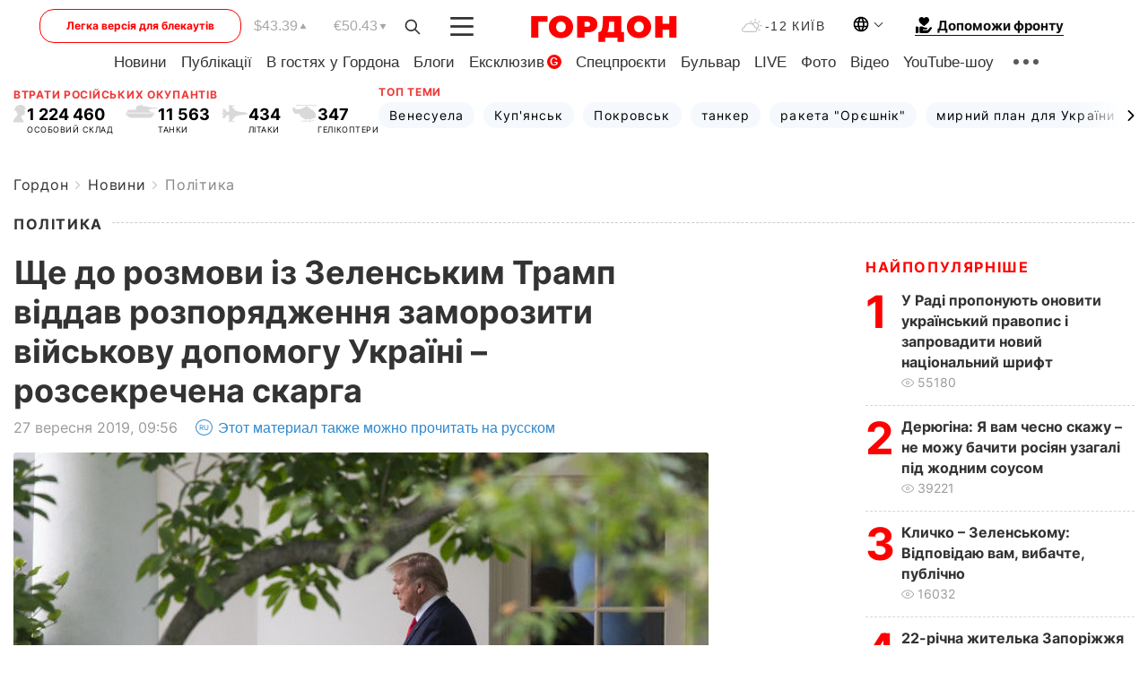

--- FILE ---
content_type: text/html; charset=UTF-8
request_url: https://gordonua.com/ukr/news/politics/-shche-do-rozmovi-z-zelenskim-tramp-viddav-rozporjadzhennja-zamoroziti-vijskovu-dopomogu-ukrajini-rozsekrechena-skarga-1303605.html
body_size: 27810
content:
<!DOCTYPE html><html lang="uk"><head>
    <meta charset="UTF-8">
    <meta http-equiv="X-UA-Compatible" content="IE=edge">
    <meta name="viewport" content="width=device-width, initial-scale=1">

    <meta name="msvalidate.01" content="DF6B4591C603DAD4E73878CB6B106CCE" />
    
            <meta name="robots" content="max-image-preview:large">
    
    

    

        <title>﻿Ще до розмови із Зеленським Трамп віддав розпорядження заморозити військову допомогу Україні – розсекречена скарга</title>    <meta name="description" content="Інформатор розвідки США у своїй скарзі вказував, що за тиждень до телефонної розмови президента Дональда Трампа з..." class="js-meta" />    
    
    
    
    
    
     <!-- alter article -->
	                            <link rel="alternate" href="https://gordonua.com/news/politics/eshche-do-razgovora-s-zelenskim-tramp-otdal-rasporyazhenie-zamorozit-voennuyu-pomoshch-ukraine-rassekrechennaya-zhaloba-1303605.html" hreflang="ru">
                                        <link rel="alternate" href="https://gordonua.com/ukr/news/politics/-shche-do-rozmovi-z-zelenskim-tramp-viddav-rozporjadzhennja-zamoroziti-vijskovu-dopomogu-ukrajini-rozsekrechena-skarga-1303605.html" hreflang="uk">
                        <link rel="alternate" href="https://gordonua.com/ukr/news/politics/-shche-do-rozmovi-z-zelenskim-tramp-viddav-rozporjadzhennja-zamoroziti-vijskovu-dopomogu-ukrajini-rozsekrechena-skarga-1303605.html" hreflang="x-default">
                        <link rel="canonical" href="https://gordonua.com/ukr/news/politics/-shche-do-rozmovi-z-zelenskim-tramp-viddav-rozporjadzhennja-zamoroziti-vijskovu-dopomogu-ukrajini-rozsekrechena-skarga-1303605.html">        
                                                         <link rel="amphtml" href="https://gordonua.com/amp/ukr/news/politics/-shche-do-rozmovi-z-zelenskim-tramp-viddav-rozporjadzhennja-zamoroziti-vijskovu-dopomogu-ukrajini-rozsekrechena-skarga-1303605.html">
        
                                                            
                                                                                            
                <script async src="https://www.googletagmanager.com/gtag/js?id=G-LLKXF6867N"></script>
        <script>
            window.dataLayer = window.dataLayer || [];
            function gtag(){dataLayer.push(arguments);}
            gtag('js', new Date());

            gtag('config', 'G-LLKXF6867N');
        </script>
    
    <script type="text/javascript">
        var gtmContainerId = 'GTM-PFHTMJ';
        function gordonGTM() {
            // Код Google Tag Manager
            (function(w,d,s,l,i){w[l]=w[l]||[];w[l].push({'gtm.start':
            new Date().getTime(),event:'gtm.js'});var f=d.getElementsByTagName(s)[0],
            j=d.createElement(s),dl=l!='dataLayer'?'&l='+l:'';j.async=true;j.src=
            'https://www.googletagmanager.com/gtm.js?id='+i+dl;f.parentNode.insertBefore(j,f);
            })(window,document,'script','dataLayer', gtmContainerId);
        }
        window.addEventListener('DOMContentLoaded', function() {
            if (window.innerWidth <= 520) {
                setTimeout(gordonGTM, 4000);
            } else {
                gordonGTM();
            }
        });
    </script>

            <script type="text/javascript">
            function loadDelayedScripts() {
                var gptScript = document.createElement('script');
                gptScript.src = 'https://securepubads.g.doubleclick.net/tag/js/gpt.js';
                gptScript.async = true;
                document.head.appendChild(gptScript);

                var ymScript = document.createElement('script');
                ymScript.src = 'https://cdn.membrana.media/gdn/ym.js';
                ymScript.async = true;
                document.head.appendChild(ymScript);

                window.yieldMasterCmd = window.yieldMasterCmd || [];
                window.yieldMasterCmd.push(function() {
                    window.yieldMaster.init({
                        pageVersionAutodetect: true
                    });
                });
            }

            window.addEventListener('DOMContentLoaded', function() {
                setTimeout(loadDelayedScripts, 2000);
                                    gtag('event', 'membrana_ym_init');
                            });
        </script>

        <style>
            .nts-ad {display: flex; flex-direction: column; align-items: center; justify-content: center}
            .nts-ad-h300 {min-height: 300px}
        </style>
        
        
                
    <meta property='og:title' content="﻿Ще до розмови із Зеленським Трамп віддав розпорядження заморозити військову допомогу Україні – розсекречена скарга"/>
    <meta name='twitter:title' content="﻿Ще до розмови із Зеленським Трамп віддав розпорядження заморозити військову допомогу Україні – розсекречена скарга">
            <meta property='og:description' content="Інформатор розвідки США у своїй скарзі вказував, що за тиждень до телефонної розмови президента Дональда Трампа з..."/>
        <meta name='twitter:description' content="Інформатор розвідки США у своїй скарзі вказував, що за тиждень до телефонної розмови президента Дональда Трампа з...">
        <meta property="og:image:width" content="1300"> 
    <meta property="og:image:height" content="975">

<meta property='og:type' content='article'/>
<meta property='og:url' content='https://gordonua.com/ukr/news/politics/-shche-do-rozmovi-z-zelenskim-tramp-viddav-rozporjadzhennja-zamoroziti-vijskovu-dopomogu-ukrajini-rozsekrechena-skarga-1303605.html'/>
<meta property='og:image' content='https://gordonua.com/img/article/13036/5_big-v1569568298.jpg'/><meta property='og:site_name' content='Гордон | Gordon'/>

<meta name='twitter:card' content='summary_large_image'>
<meta name='twitter:site' content='@Gordonuacom'>
<meta name='twitter:creator' content='@Gordonuacom'>
    <meta name='twitter:image' content='https://gordonua.com/img/article/13036/5_big-v1569568298.jpg'>
         
                        
                
                                                                                                                                                                

    

        
    
    <script type="application/ld+json">
    {
        "@context" : "https://schema.org",
        "@type" : "NewsArticle",
                "sameAs" : [ 
                            "https://gordonua.com/ukr/news/politics/-shche-do-rozmovi-z-zelenskim-tramp-viddav-rozporjadzhennja-zamoroziti-vijskovu-dopomogu-ukrajini-rozsekrechena-skarga-1303605.html"                    ],
                "mainEntityOfPage" : {
            "@type" : "WebPage",
            "@id" : "https://gordonua.com/ukr/news/politics/-shche-do-rozmovi-z-zelenskim-tramp-viddav-rozporjadzhennja-zamoroziti-vijskovu-dopomogu-ukrajini-rozsekrechena-skarga-1303605.html",
            "name" : "﻿Ще до розмови із Зеленським Трамп віддав розпорядження заморозити військову допомогу Україні – розсекречена скарга"
        },
        "headline": "﻿Ще до розмови із Зеленським Трамп віддав розпорядження заморозити військову допомогу Україні –...",
                    "image": {
                "@type": "ImageObject",
                "url": "https://gordonua.com/img/article/13036/5_big-v1569568298.jpg",
                "height": 975,
                "width": 1300
            },
                "dateCreated" : "2019-09-27T09:56:31+03:00",
        "datePublished": "2019-09-27T09:56:31+03:00",
        "dateModified": "2019-09-27T10:18:30+03:00",

                    "author": {
                "@type": "Organization",
                "name": "ГОРДОН",
                "url": "https://gordonua.com",
                "sameAs": [
                                            "https://www.youtube.com/vgostyahugordona",
                                            "https://www.facebook.com/gordonuacom",
                                            "https://twitter.com/Gordonuacom",
                                            "https://flipboard.com/@GORDONUA",
                                            "https://gordonua.com/ukr/xml/rss.xml",
                                            "https://t.me/gordonuacom",
                                            "https://t.me/dmytrogordon_official",
                                            "https://invite.viber.com/?g2=AQABYNa0%2Brz9Pkzt0NnTdm5DcUzQHlf7QrDvmsZ1C9h5ZjM%2FKIIfxji%2BDRkQ6fy9&lang=ru",
                                        "https://uk.wikipedia.org/wiki/%D0%93%D0%BE%D1%80%D0%B4%D0%BE%D0%BD_(%D1%96%D0%BD%D1%82%D0%B5%D1%80%D0%BD%D0%B5%D1%82-%D0%B2%D0%B8%D0%B4%D0%B0%D0%BD%D0%BD%D1%8F)"
                ],
                "logo": {
                    "@type": "ImageObject",
                    "url": "https://gordonua.com/user/img/gordon-logo.svg",
                    "width": "228",
                    "height": "42"
                },
                "contactPoint" : {
                    "@type" : "ContactPoint",
                    "email" : "editor@gordonua.com",
                    "contactType" : "custumer support",
                    "areaServed" : "UA",
                    "availableLanguage" : ["uk-UA", "ru-UA"]
                }
            },
                "publisher": {
            "@type": "Organization",
            "name": "ГОРДОН",
            "url": "https://gordonua.com",
            "sameAs": [
                                    "https://www.youtube.com/vgostyahugordona",
                                    "https://www.facebook.com/gordonuacom",
                                    "https://twitter.com/Gordonuacom",
                                    "https://flipboard.com/@GORDONUA",
                                    "https://gordonua.com/ukr/xml/rss.xml",
                                    "https://t.me/gordonuacom",
                                    "https://t.me/dmytrogordon_official",
                                    "https://invite.viber.com/?g2=AQABYNa0%2Brz9Pkzt0NnTdm5DcUzQHlf7QrDvmsZ1C9h5ZjM%2FKIIfxji%2BDRkQ6fy9&lang=ru",
                                "https://uk.wikipedia.org/wiki/%D0%93%D0%BE%D1%80%D0%B4%D0%BE%D0%BD_(%D1%96%D0%BD%D1%82%D0%B5%D1%80%D0%BD%D0%B5%D1%82-%D0%B2%D0%B8%D0%B4%D0%B0%D0%BD%D0%BD%D1%8F)"
            ],
            "logo": {
                "@type": "ImageObject",
                "url": "https://gordonua.com/user/img/gordon-logo.svg",
                "width": "228",
                "height": "42"
            },
            "contactPoint" : {
                "@type" : "ContactPoint",
                "email" : "editor@gordonua.com",
                "contactType" : "custumer support",
                "areaServed" : "UA",
                "availableLanguage" : ["uk-UA", "ru-UA"]
            }
        },
                    "description": "Інформатор розвідки США у своїй скарзі вказував, що за тиждень до телефонної розмови президента Дональда Трампа з...",
                            "keywords" : "США, Україна, військова допомога, Дональд Трамп, Володимир Зеленський, скарга",
                            "articleSection": "Політика",
            
            "articleBody":"Інформатор розвідки США у своїй скарзі вказував, що за тиждень до телефонної розмови президента Дональда Трампа з... Президент США Дональд Трамп перед розмовою з українським президентом Володимиром Зеленським, яка відбулася 25 липня, особисто віддав розпорядження про зупинення фінансової допомоги Україні у сфері безпеки. Про це йдеться в тексті розсекреченої скарги інформатора, яку опубліковано на сайті постійного комітету Палати представників Конгресу США з розвідки. Як стверджує інформатор, за тиждень до розмови, 18 липня, адміністративно-бюджетне управління при президентові розіслало відповідним департаментам і агенціям розпорядження Трампа зупинити програму допомоги Україні у сфері безпеки. Чиновники не знали, чим обґрунтоване таке рішення, але зазначали, що воно виходило безпосередньо від глави Білого дому, заявив інформатор. &quot;На початку серпня я чув від американських чиновників, що група українських посадових осіб була у курсі того, що надання американської допомоги може опинитися під загрозою, але мені невідомо, коли і від кого вони про це дізналися&quot;, – ідеться в скарзі. У середині вересня у ЗМІ з&#039;явилася інформація, що Трамп міг тиснути на українського президента під час телефонної бесіди 25 липня. Про це співробітник американської розвідки повідомив в офіційній скарзі на ім&#039;я керівництва. Глава Білого дому дав згоду на публікацію повної, нередагованої стенограми своєї розмови з українським лідером. 25 вересня Білий дім оприлюднив стенограму розмови. Із неї випливає, що Трамп порушив питання про розслідування діяльності в Україні Гантера Байдена – сина колишнього віцепрезидента США і свого ймовірного суперника на президентських виборах 2020 року Джо Байдена. Зеленський пообіцяв Трампу, що новий український генпрокурор &quot;подивиться на ситуацію&quot;. Крім того, український президент скаржився Трампу на ЄС. Він заявив, що Франція і Німеччина &quot;роблять недостатньо&quot; для України в питанні санкцій проти Росії. 24 вересня спікерка Палати представників Конгресу США демократка Ненсі Пелосі оголосила про початок процедури розслідування, мета якого – визначити, чи є підстави для оголошення імпічменту Трампу. &quot;Президент зізнався в тому, що закликав українського президента вчинити дії, які були б йому політично корисними&quot;, – заявила вона. Трамп називає розслідування &quot;полюванням на відьом&quot; і наполягає, що не тиснув на Зеленського. Зеленський заявив, що під час телефонної бесіди його ні до чого &quot;не підштовхували&quot;, і підкреслив, що не хоче бути втягнутим у виборчу кампанію у США. 26 вересня було опубліковано скаргу розвідника. У її тексті йдеться, що Трамп у розмові із Зеленським &quot;використав повноваження свого офісу&quot;, &quot;чинив тиск&quot; і просив про &quot;втручання з боку іноземної держави&quot; в президентські вибори у США, які мають відбутися у 2020 році. За даними інформатора, Білий дім намагався приховати стенограму бесіди. Конгрес США затвердив пакет допомоги Україні на 2019 рік за лінією Пентагону в обсязі $250 млн 18 червня. Пакет допомоги щодо безпеки передбачає надання Україні нелетальних і летальних видів оборонного озброєння, з окремим акцентом на підтримку Військово-морських сил Збройних сил України. Наприкінці серпня видання Politico повідомило, що президент Трамп ухвалив рішення переглянути програму надання допомоги Україні для зміцнення національної безпеки та оборони, щоб переконатися, що гроші Сполучених Штатів в Україні використовують в інтересах Вашингтона. Трамп не підтверджував цю інформацію. Віцепрезидент Майк Пенс заявляв, що надання Україні військової допомоги залежить від її успіхів у боротьбі з корупцією. 12 вересня адміністрація президента розблокувала програму військової допомоги. 19 вересня Палата представників Конгресу США після затримки схвалила виділення Україні коштів для зміцнення безпеки. 22 вересня Трамп заявив, що підтримував Україну від самого початку, але дуже розчарований тим, що інші країни не допомагають цій країні так само. 24 вересня він визнав, що зупиняв програму допомоги Україні, домагаючись, щоб Євросоюз також виділяв кошти Києву.",
                                  
        "inLanguage" : "uk",
        "alternativeHeadline" : "﻿Ще до розмови із Зеленським Трамп віддав розпорядження заморозити військову допомогу Україні – розсекречена скарга",
        "copyrightYear" : "2022",
        "wordCount" : "810",
        "speakable" : {
            "@type" : "SpeakableSpecification",
            "cssSelector" : ["h1"]
        }
    }
    </script>



    
            
    <script type="application/ld+json">
    {
        "@context": "http://schema.org",
        "@type": "BreadcrumbList",
        "itemListElement": [
                                            {
                "@type": "ListItem",
                "position": 1,
                "item": {
                                            "@id": "/ukr/news.html",  // cp0
                                        "name": "Новини"
                }
            }
            ,                                            {
                "@type": "ListItem",
                "position": 1,
                "item": {
                                            "@id": "/ukr/news/politics.html",  // cp0
                                        "name": "Політика"
                }
            }
                            ]
    }
    </script>
    

<script type="application/ld+json">
{
    "@context": "http://schema.org",
    "@type": "WebSite",
    "url": "https://gordonua.com",
    "potentialAction": {
        "@type": "SearchAction",
        "target": "/ukr/search/query={search_term_string}",
        "query-input": "required name=search_term_string"
    }
}
</script>                                                        
<link rel="preconnect" href="https://connect.facebook.net">
<link rel="preconnect" href="https://cdn.gravitec.net">
    <link rel="preload" href='/user/css/fonts_connect_new3.css' as="style"/>
        <link rel="preload" href='/user/css/main.min-v37.css' as="style"/>
    <link rel="preload" href='/user/css/fix.min-v27.css' as="style"/>
        <link rel="icon" type="image/png" href="/user/img/favicon-new.png" sizes="16x16">
    <link rel="icon" type="image/png" href="/user/img/favicon-new32.png" sizes="32x32">
    <link rel="apple-touch-icon" type="image/png" href="/user/img/favicon-newiOS.png" sizes="180x180">
    
    <link rel="stylesheet" href="/user/css/fonts_connect_new3.css">
        <link rel="stylesheet" href="/user/css/main.min-v37.css">
    <link rel="stylesheet" href="/user/css/fix.min-v27.css">
    <style>
        div[data-place='43'],
        div[data-place='70'], 
        div[data-place='71'], 
        div[data-place='72'],
        div[data-place='56'], 
        div[data-place='57'], 
        div[data-place='58'],
        div[data-place='36'],
        div[data-place='37'],
        div[data-place='38'],
        div[data-place='160'],
        div[data-place='161'],
        div[data-place='51'],
        div[data-place='52'],
        div[data-place='53'],
        div[data-place='88'],
        div[data-place='89'],
        div[data-place='82'],
        div[data-place='44'],
        div[data-place='99'],
        div[data-place='100'],
        div[data-place='102'],
        div[data-place='103'],
        div[data-place='104'],
        div[data-place='96'],
        div[data-place='98'],
        div[data-place='168'],
        div[data-place='169']
        {
            margin: 30px 0;
        }
        div[data-place='70'],
        div[data-place='43'],
        div[data-place='56'],
        div[data-place='51'],
        div[data-place='37'],
        div[data-place='36']{
            position: relative;
            z-index: 1;
        }
        div[data-place='108'], div[data-place='109']{
            margin: 30px auto;
        }
        blockquote.twitter-tweet{
            padding: inherit;
            font-size: inherit;
            line-height: inherit;
            text-align: inherit;
            color: inherit;
            font-family: inherit;
            border-top: inherit;
            position: inherit;
            margin-top: inherit;
        }
        blockquote.twitter-tweet a{
            color: #2f89ce;
            font-family: inherit;
        }
        blockquote.twitter-tweet a:hover{
            color: #ff5353!important;
        }
        .main-slider ~ .content__flex-main .content__base{
            order: 2!important;
        }
        .top-slider__box .swiper-slide{
            margin-right: 15px;
        }
         @media screen and (max-width: 567px){
            .theme-box.tegs-rubric .theme-box-slider1 .swiper-slide{
            margin-right: 10px;
        }
        }
        .bulvar .theme-box .news-tegs__link{
            font-family: Inter-Regular, sans-serif;
        }
    </style>
    <script>
        var root_domain = 'gordonua.com';
        var loadsrcscache = [];
        load_srcs = function(sources, callback) {
            loadsrcscache.push([sources, callback]);
        }
    </script>

    </head><body ><div class="sbody"><style>.boulevard-block .main-slider .views {display: block;}.popular-list .popular-list__item .views {display: block!important;}[data-action="banners"] .banner.has-iframe::before,[data-action="banners"] .banner.has-img::before,[data-action="banners"] .banner .adsbygoogle:before {content: "Реклама";display: block;font-size: 14px;color: #9a9a9a;}[data-action="banners"] .banner a::before{font-family: 'Inter-Regular';}[data-action="banners"] .banner .adsbygoogle:before{position: absolute;top: -30px;}[data-action="banners"] .banner .adsbygoogle{margin-top: 20px;position: relative;}[data-action="banners"] .banner.has-iframe .adsbygoogle:before{display: none;}[data-action="banners"] .banner.has-iframe .adsbygoogle{margin-top: 0;}.MIXADVERT_NET a::before{display: none!important;}.MIXADVERT_NET > div::before{position: absolute;top: -30px;}@media (min-width: 567px) {.news-slider-box .content-tile.big .content-tile__img img{height: auto;}}.news-slider-box .content-tile.big .content-tile__img {max-height: 200px;}@media (max-width: 567px){.news-slider-box .content-tile.big .content-tile__img {max-height: 166px;}}.content-title .content-title__link h1,main.content__base .content-title h1.content-title__link{font-size: inherit !important;line-height: inherit !important;color: inherit !important;margin-bottom: inherit !important;font-family: inherit !important;display: inline !important;letter-spacing: inherit!important;text-transform: inherit!important;}main.content__base .content-title h1.content-title__link{color: red!important;font-size: 18px!important;line-height: 24px!important;letter-spacing: .08em!important;text-transform: uppercase!important;font-family: Inter-Bold, sans-serif !important;}.all-materials-title h1 {display: block;width: fit-content;text-transform: uppercase;font-family: Inter-SemiBold;font-size: 16px;letter-spacing: .08em;color: #202020;background: #fff;padding-right: 10px;margin-bottom: 0;line-height: 30px;white-space: nowrap;}.all-materials-title.top-theme-title.top-theme-page-title h1 {text-transform: inherit;}@media (max-width: 640px) {.materil-author h1 {font-size: 16px;}}</style><script>
                   function checkBanners() {  
                        document.querySelectorAll('.banner:not(.has-iframe)').forEach(banner => {
                            if (banner.querySelector('iframe')) {
                                banner.classList.add('has-iframe');
                            } 
                            if (banner.querySelector('img')) {
                                banner.classList.add('has-iframe');
                            }
                            
                            const div = banner.querySelector('div[id]');
                            if (div && (div.innerHTML.trim() !== '' || div.nextElementSibling && div.nextElementSibling.tagName === 'SCRIPT')) {
                                banner.classList.add('has-iframe');
                            }
                        });  
                    }
                setTimeout(checkBanners, 4000);
                let scrollCount = 0;
                function onScroll() {
                    checkBanners();
                    scrollCount++;
                        if (scrollCount >= 5) {
                            window.removeEventListener('scroll', onScroll);
                        }
                    }
                window.addEventListener('scroll', checkBanners);
            </script><script>
                function getCookie(name) {
                    var nameEQ = name + "=";
                    var ca = document.cookie.split(';');
                    for(var i=0;i < ca.length;i++) {
                        var c = ca[i];
                        while (c.charAt(0)==' ') c = c.substring(1,c.length);
                        if (c.indexOf(nameEQ) == 0) return c.substring(nameEQ.length,c.length);
                    }
                    return null;
                }
                function set_cookie(name,value,days, link) {
                    var expires = "";
                    if (days) {
                        var date = new Date();
                        date.setTime(date.getTime() + (days*24*60*60*1000));
                        expires = "; expires=" + date.toUTCString();
                    }
                    document.cookie = name + "=" + (value || "")  + expires + "; path=/";
                    document.location.href = link;
                }

                var pull_optimization_check = {};
            </script><!-- Google Tag Manager (noscript) -->
<noscript><iframe src="https://www.googletagmanager.com/ns.html?id=GTM-PFHTMJ"
height="0" width="0" style="display:none;visibility:hidden"></iframe></noscript>
<!-- End Google Tag Manager (noscript) --> <style>
    .header__top{
        position: relative;
    }
    .light-version-btn:hover {
        opacity: 0.8;
    }
    .light-version-btn{
        font-size: 12px;
        line-height: 20px;
        display: flex;
        justify-content: center;
        align-items: center;
        height: 38px;
        width: 100%;
        max-width: 225px;
        /* position: absolute; */
        top: 5px;
        left: 5.5%;
        color: #FF0000;
        border: 1px solid #FF0000;
        border-radius: 16px;
        margin-right: 14px;
    }
    @media (max-width: 1270px){
        .light-version-btn{
            left: 46px;
        }
    }
    @media (max-width: 1210px){
        .light-version-btn {
            max-width: 195px;
        }
    }
    @media (max-width: 1150px){
        .light-version-btn {
            display: none;
        }
    }
    @media (max-width: 567px){
        .header__top,  .country-switcher{
            background: white;
        }
    }
    @media (max-width: 1150px){
        .light-version-btn {
            display: none;
            right: 0;
            left: auto;
            background: white;
            position: fixed;
            bottom: 0;
            top: auto;
            max-width: 100%;
            border: none;
            height: 91px;
            font-size: 16px;
            background: #F7F7F8;
            border-radius: 0;
        }
    }

    

    .foundation {
        display: none;
        border-bottom: 1px solid;
        line-height: 19px;
        text-decoration: none;
    }
    .foundation img {
        padding-bottom: 2px;
    }
    .foundation span.foundation-text {
        font-family: Inter-Bold, sans-serif;
        font-size: 15px;
        padding-left: 5px;
    }
    .foundation:hover span.foundation-text {
        color: red;
    }

    @media (min-width: 749px){
        .foundation {
            display: inline-flex;
        }
    }
</style>

<header class="header">
    <div class="container">
        <div class="header__top">
            <a class="light-version-btn" href="https://fast.gordonua.com/ukr/">
                Легка версія для блекаутів
            </a>
            <div class="course">
                <span class="course__item dollar">$43.39</span>
                <span class="course__item euro">€50.43</span>
            </div>
            <button id="search-btn" class="search-btn">
                <img width="18" height="18" src="/user/img/Shape.svg" alt="search btn">
            </button>
            <a class="menu-mob" id="butt1" >
                <img width="26" height="21" class="closed" src="/user/img/gumburger.svg" alt="menu closed">
                <div class="open">
                    <img src="/user/img/close_.svg" alt="menu open">
                </div>
            </a>

            <div class="logo">
                <a href="https://gordonua.com/ukr/">
                    <img width="165" height="30" src="/user/img/gordon-logo.svg" alt="Головна">
                </a>
            </div>

            <div class="temperature">
                <img width="23" height="16" src="/user/img/temp.svg" alt="weather">
                -12 Київ
            </div>

            <div class="languages">
            <div class="languages-select"><img width="20" height="20" src="/user/img/planet.svg" alt="languages"></div>
            <div class="languages-change">
                                                                                                                                                                                                                                                        <div><a href="https://gordonua.com/news/politics/eshche-do-razgovora-s-zelenskim-tramp-otdal-rasporyazhenie-zamorozit-voennuyu-pomoshch-ukraine-rassekrechennaya-zhaloba-1303605.html" data-langid="2" data-absnum="1" onclick="set_cookie('lang', 1, 30, 'https://gordonua.com/news/politics/eshche-do-razgovora-s-zelenskim-tramp-otdal-rasporyazhenie-zamorozit-voennuyu-pomoshch-ukraine-rassekrechennaya-zhaloba-1303605.html')" style="font-size:16px;font-weight:400">RU</a></div>
                        <div><a href="https://english.gordonua.com" onclick="document.location.href='https://english.gordonua.com'" style="font-size:16px;font-weight:400">EN</a></div>
                                                                                                                </div>
            </div>

            <a href="/ukr/drone.html" class="foundation">
                <img width="20" height="20" src="/user/img/foundation-help.svg" alt="languages">
                <span class="foundation-text">Допоможи фронту</span>
            </a>
        </div>

                                                                                                                                                                                                                                                                                                                                                                                
                                                                                                                                                                                                                                                                                
                                                                                                                                                                                                                                                                                                                                                                                                                
                                                                                                                                                                                        
        <div class="header-menu">
            <button id="search-btn-mob" class="search-btn search-btn-mob"><img width="18" height="18" src="/user/img/Shape.svg" alt="search">Пошук</button>
            <div class="header-menu__item">
                <div class="header-menu__title-box"><span class="header-menu__title">Головна</span></div>
                <nav>
                    <ul>
                                                    <li><a  href="/ukr/news.html">Новини</a></li>
                                                    <li><a  href="/ukr/publications.html">Публікації</a></li>
                                                    <li><a  href="/ukr/interview.html">В гостях у Гордона</a></li>
                                                    <li><a  href="/ukr/blogs.html">Блоги</a></li>
                                                    <li><a  href="/ukr/exclusive.html">Ексклюзив</a><span class="g-bl">G</span></li>
                                                    <li><a  href="/ukr/specprojects.html">Спецпроєкти</a></li>
                                                    <li><a  href="/ukr/bulvar.html">Бульвар</a></li>
                                                    <li><a  href="/ukr/live.html">LIVE</a></li>
                                                    <li><a  href="/ukr/photo.html">Фото</a></li>
                                                    <li><a  href="/ukr/video.html">Відео</a></li>
                                                    <li><a  href="/ukr/talkshow.html">YouTube-шоу</a></li>
                                            </ul>
                </nav>
                <div class="header-menu__item">
                    <div class="header-menu__title-box"><span class="header-menu__title">Соцмережі</span></div>
                    <nav>
                        <ul>
                                                                                            <li><a class="bold youtube-h" href="https://www.youtube.com/vgostyahugordona">YouTube</a></li>
                                                                                            <li><a class="bold facebook-h" href="https://www.facebook.com/gordonuacom">Facebook</a></li>
                                                                                            <li><a class="bold twitter-h" href="https://twitter.com/Gordonuacom">Twitter</a></li>
                                                                                            <li><a class="bold flipboard-h" href="https://flipboard.com/@GORDONUA">Flipboard</a></li>
                                                                                            <li><a class="bold rss-h" href="https://gordonua.com/ukr/xml/rss.xml">RSS</a></li>
                                                                                            <li><a class="bold telegram-h" href="https://t.me/gordonuacom">Telegram <br> Gordonua.com</a></li>
                                                                                            <li><a class="bold telegram-h2" href="https://t.me/dmytrogordon_official">Telegram <br> Дмитро Гордон</a></li>
                                                                                            <li><a class="bold viber-h" href="https://invite.viber.com/?g2=AQABYNa0%2Brz9Pkzt0NnTdm5DcUzQHlf7QrDvmsZ1C9h5ZjM%2FKIIfxji%2BDRkQ6fy9&lang=ru">Viber</a></li>
                                                    </ul>
                    </nav>
                </div>
            </div>
            <div class="header-menu__item">
                <div class="header-menu__title-box"><span class="header-menu__title">Категорії новин</span></div>
                <nav>
                    <ul>
                                                    <li><a href="/ukr/news.html">Всі новини</a></li>
                                                    <li><a href="/ukr/news/military-actions.html">Воєнні дії</a></li>
                                                    <li><a href="/ukr/news/worldnews.html">Світ</a></li>
                                                    <li><a href="/ukr/news/politics.html">Політика</a></li>
                                                    <li><a href="/ukr/news/money.html">Гроші</a></li>
                                                    <li><a href="/ukr/news/sport.html">Спорт</a></li>
                                                    <li><a href="/ukr/news/localnews.html">Надзвичайні події</a></li>
                                                    <li><a href="/ukr/news/culture.html">Культура</a></li>
                                                    <li><a href="/ukr/news/science.html">Техно</a></li>
                                                    <li><a href="/ukr/news/health.html">Спосіб життя</a></li>
                                                    <li><a href="/ukr/interesting.html">Цікаве</a></li>
                                                    <li><a href="/ukr/news/society.html">Cуспільство</a></li>
                                            </ul>
                </nav>
                <div class="header-menu__item mobile-hide">
                    <div class="header-menu__title-box"><span class="header-menu__title">Контакти</span></div>
                    <nav class="contacts-box">
                        <ul>
                            <li><a class="contacts-h" href="tel:+380442071301">+380 (44) 207-13-01,</a></li>
                            <li><a class="contacts-h" href="tel:+380442071302">+380 (44) 207-13-02</a></li>
                        </ul>
                    </nav>
                    <nav class="email-box">
                        <ul>
                            <li><a class="email-h" href="/cdn-cgi/l/email-protection#c6a3a2afb2a9b486a1a9b4a2a9a8b3a7e8a5a9ab"><span class="__cf_email__" data-cfemail="3f5a5b564b504d7f58504d5b50514a5e115c5052">[email&#160;protected]</span></a></li>
                        </ul>
                    </nav>
                   
                    <div class="hide-desctop">
                        <div class="header-menu__title-box"><span class="header-menu__title">Інформація</span></div>
                        <nav>
                            <ul>
                                                                    <li><a href="/ukr/about/job.html">Вакансії</a></li>
                                                                    <li><a href="/ukr/about.html">Редакція</a></li>
                                                                    <li><a href="/ukr/about/advertisement.html">Реклама на сайті</a></li>
                                                                    <li><a href="/ukr/legal_info.html">Правова інформація</a></li>
                                                                    <li><a href="/ukr/about/how-to-read.html">Як нас читати на тимчасово окупованих територіях</a></li>
                                                            </ul>
                        </nav>
                        <span class="header-menu__title">Застосунки</span>
                        <nav>
                            <ul class="app-box">
                                <li><a href="https://play.google.com/store/apps/details?id=com.gordon"><img src="/user/img/app1.png" alt="android app"></a></li>
                                <li><a href="https://itunes.apple.com/app/id1282904011"><img src="/user/img/app2.png" alt="ios app"></a></li>
                            </ul>
                        </nav>
                    </div>
                </div>
            </div>
            <div class="header-menu__item">
                <div class="header-menu__title-box"><span class="header-menu__title">Місто</span></div>
                <nav>
                    <ul>
                                                    <li><a  href="/ukr/news/kiev.html">Київ</a></li>
                                                    <li><a  href="/ukr/tags/harkov.html">Харків</a></li>
                                                    <li><a  href="/ukr/tags/lvov.html">Львів</a></li>
                                                    <li><a  href="/ukr/tags/dnepr.html">Дніпро</a></li>
                                                    <li><a  href="/ukr/tags/odessa-1.html">Одеса</a></li>
                                                    <li><a  href="/ukr/tags/mariupol-1.html">Маріуполь</a></li>
                                                    <li><a  href="/ukr/tags/donetsk-1.html">Донецьк</a></li>
                                                    <li><a  href="/ukr/tags/lugansk.html">Луганськ</a></li>
                                            </ul>
                </nav>
            </div>
            <div class="header-menu__item mobile-hide">
                <div class="header-menu__title-box"><span class="header-menu__title">Соцмережі</span></div>
                <nav>
                    <ul>
                                                                                <li><a class="bold youtube-h" href="https://www.youtube.com/vgostyahugordona">YouTube</a></li>
                                                                                <li><a class="bold facebook-h" href="https://www.facebook.com/gordonuacom">Facebook</a></li>
                                                                                <li><a class="bold twitter-h" href="https://twitter.com/Gordonuacom">Twitter</a></li>
                                                                                <li><a class="bold flipboard-h" href="https://flipboard.com/@GORDONUA">Flipboard</a></li>
                                                                                <li><a class="bold rss-h" href="https://gordonua.com/ukr/xml/rss.xml">RSS</a></li>
                                                                                <li><a class="bold telegram-h" href="https://t.me/gordonuacom">Telegram <br> Gordonua.com</a></li>
                                                                                <li><a class="bold telegram-h2" href="https://t.me/dmytrogordon_official">Telegram <br> Дмитро Гордон</a></li>
                                                                                <li><a class="bold viber-h" href="https://invite.viber.com/?g2=AQABYNa0%2Brz9Pkzt0NnTdm5DcUzQHlf7QrDvmsZ1C9h5ZjM%2FKIIfxji%2BDRkQ6fy9&lang=ru">Viber</a></li>
                                            </ul>
                </nav>
            </div>
            <div class="header-menu__item mobile-hide">
                <div class="hide-desctop">
                    <div class="header-menu__title-box"><span class="header-menu__title">Інформація</span></div>
                    <nav>
                        <ul>
                                                            <li><a href="/ukr/about/job.html">Вакансії</a></li>
                                                            <li><a href="/ukr/about.html">Редакція</a></li>
                                                            <li><a href="/ukr/about/advertisement.html">Реклама на сайті</a></li>
                                                            <li><a href="/ukr/legal_info.html">Правова інформація</a></li>
                                                            <li><a href="/ukr/about/how-to-read.html">Як нас читати на тимчасово окупованих територіях</a></li>
                                                    </ul>
                    </nav>
                </div>
                <div class="header-menu__title-box"><span class="header-menu__title">Контакти</span></div>
                <nav class="contacts-box">
                    <ul>
                        <li><a class="contacts-h" href="tel:+380442071301">+380 (44) 207-13-01,</a></li>
                        <li><a class="contacts-h" href="tel:+380442071302">+380 (44) 207-13-02</a></li>
                    </ul>
                </nav>

                <nav class="email-box" style="margin-bottom: 0">
                    <ul>
                        <li><a class="email-h" href="/cdn-cgi/l/email-protection#abcecfc2dfc4d9ebccc4d9cfc4c5deca85c8c4c6"><span class="__cf_email__" data-cfemail="debbbab7aab1ac9eb9b1acbab1b0abbff0bdb1b3">[email&#160;protected]</span></a></li>
                    </ul>
                </nav>
                <div class="help-btn">
                    <span>Допоможи фронту</span>
                    <a class="help-btn__link" href="/ukr/drone.html">Допомогти</a>
                </div>
                <div class="hide-desctop">
                    <span class="header-menu__title">Застосунки</span>
                    <nav>
                        <ul class="app-box">
                            <li><a href="https://play.google.com/store/apps/details?id=com.gordon"><img src="/user/img/app1.png" alt="app google pic"></a></li>
                            <li><a href="https://itunes.apple.com/app/id1282904011"><img src="/user/img/app2.png" alt="app apple pic"></a></li>
                        </ul>
                    </nav>
                </div>
            </div>

            <div class="header-menu__item hide-mobile">
                <div class="header-menu__title-box"><span class="header-menu__title">Інформація</span></div>
                <nav>
                    <ul>
                                                    <li><a href="/ukr/about/job.html">Вакансії</a></li>
                                                    <li><a href="/ukr/about.html">Редакція</a></li>
                                                    <li><a href="/ukr/about/advertisement.html">Реклама на сайті</a></li>
                                                    <li><a href="/ukr/legal_info.html">Правова інформація</a></li>
                                                    <li><a href="/ukr/about/how-to-read.html">Як нас читати на тимчасово окупованих територіях</a></li>
                                            </ul>
                </nav>
                <span class="header-menu__title">Застосунки</span>
                <nav>
                    <ul class="app-box">
                        <li><a href="https://play.google.com/store/apps/details?id=com.gordon"><img src="/user/img/app1.png" alt="app google p"></a></li>
                        <li><a href="https://itunes.apple.com/app/id1282904011"><img src="/user/img/app2.png" alt="app apple p"></a></li>
                    </ul>
                </nav>
            </div>

        </div>

        <div class="header_rubric">
            <nav>
                <ul>
                                            <li><a class="header_rubric__link" href="/ukr/news.html">Новини</a></li>
                                            <li><a class="header_rubric__link" href="/ukr/publications.html">Публікації</a></li>
                                            <li><a class="header_rubric__link" href="/ukr/interview.html">В гостях у Гордона</a></li>
                                            <li><a class="header_rubric__link" href="/ukr/blogs.html">Блоги</a></li>
                                            <li><a class="header_rubric__link" href="/ukr/exclusive.html">Ексклюзив</a><span class="g-bl">G</span></li>
                                            <li><a class="header_rubric__link" href="/ukr/specprojects.html">Спецпроєкти</a></li>
                                            <li><a class="header_rubric__link" href="/ukr/bulvar.html">Бульвар</a></li>
                                            <li><a class="header_rubric__link" href="/ukr/live.html">LIVE</a></li>
                                            <li><a class="header_rubric__link" href="/ukr/photo.html">Фото</a></li>
                                            <li><a class="header_rubric__link" href="/ukr/video.html">Відео</a></li>
                                            <li><a class="header_rubric__link" href="/ukr/talkshow.html">YouTube-шоу</a></li>
                                    </ul>
                <button class="menu-show"><img width="28" height="6" src="/user/img/group1.svg" alt="show menu"></button>
            </nav>
            <div class="menu-rubric">
                <nav>
                    <ul>
                                                    <li><a href="/ukr/news.html">Всі новини</a></li>
                                                    <li><a href="/ukr/news/military-actions.html">Воєнні дії</a></li>
                                                    <li><a href="/ukr/news/worldnews.html">Світ</a></li>
                                                    <li><a href="/ukr/news/politics.html">Політика</a></li>
                                                    <li><a href="/ukr/news/money.html">Гроші</a></li>
                                                    <li><a href="/ukr/news/sport.html">Спорт</a></li>
                                                    <li><a href="/ukr/news/localnews.html">Надзвичайні події</a></li>
                                                    <li><a href="/ukr/news/culture.html">Культура</a></li>
                                                    <li><a href="/ukr/news/science.html">Техно</a></li>
                                                    <li><a href="/ukr/news/health.html">Спосіб життя</a></li>
                                                    <li><a href="/ukr/interesting.html">Цікаве</a></li>
                                                    <li><a href="/ukr/news/society.html">Cуспільство</a></li>
                                            </ul>
                </nav>
            </div>
        </div>

        <div class="rubric-box">
            <div class="rubric-box-slider swiper-container">
                <div class="swiper-wrapper">
                                            <div class="swiper-slide">
                            <a class="rubric-box__item" href="/ukr/news.html"><span>Новини</span></a>
                        </div>
                                            <div class="swiper-slide">
                            <a class="rubric-box__item" href="/ukr/publications.html"><span>Публікації</span></a>
                        </div>
                                            <div class="swiper-slide">
                            <a class="rubric-box__item" href="/ukr/interview.html"><span>В гостях у Гордона</span></a>
                        </div>
                                            <div class="swiper-slide">
                            <a class="rubric-box__item" href="/ukr/blogs.html"><span>Блоги</span></a>
                        </div>
                                            <div class="swiper-slide">
                            <a class="rubric-box__item" href="/ukr/exclusive.html"><span>Ексклюзив</span></a>
                        </div>
                                            <div class="swiper-slide">
                            <a class="rubric-box__item" href="/ukr/specprojects.html"><span>Спецпроєкти</span></a>
                        </div>
                                            <div class="swiper-slide">
                            <a class="rubric-box__item" href="/ukr/bulvar.html"><span>Бульвар</span></a>
                        </div>
                                            <div class="swiper-slide">
                            <a class="rubric-box__item" href="/ukr/live.html"><span>LIVE</span></a>
                        </div>
                                            <div class="swiper-slide">
                            <a class="rubric-box__item" href="/ukr/photo.html"><span>Фото</span></a>
                        </div>
                                            <div class="swiper-slide">
                            <a class="rubric-box__item" href="/ukr/video.html"><span>Відео</span></a>
                        </div>
                                            <div class="swiper-slide">
                            <a class="rubric-box__item" href="/ukr/talkshow.html"><span>YouTube-шоу</span></a>
                        </div>
                                    </div>
                <span class="theme-arrow_"><img src="/user/img/arrow-right2.svg" alt="sl arr right"></span>
            </div>
            
            

                        
                                                                                                                                        
            <div class="top-wrapper flex2">
                <div class="top-wrapper-item">
                    <div class="losses-wrap flex2">
                        <div class="item-lw title flex2">
                            Втрати російських окупантів
                        </div>
                        <div class="item-lw">
                            <div class="losses flex2">
                                <div class="item-l-wrap flex2">
                                    <div class="item-l">
                                        <img width="15" height="20" class="r-p" src="/user/img/r-p.svg" alt="">
                                    </div>
                                    <div class="item-l flex2">
                                        <span> 1 224 460</span>
                                        <p>ОСОБОВИЙ СКЛАД</p>
                                    </div>
                                </div>
                                <div class="item-l-wrap flex2">
                                    <div class="item-l">
                                        <img width="36" height="15" class="r-t" src="/user/img/r-t.svg" alt="">
                                    </div>
                                    <div class="item-l">
                                        <span> 11 563</span>
                                        <p>
ТАНКИ</p>
                                    </div>
                                </div>
                                <div class="item-l-wrap flex2">
                                    <div class="item-l">
                                        <img width="29" height="19" class="r-pl" src="/user/img/r-pl.svg" alt="">
                                    </div>
                                    <div class="item-l">
                                        <span> 434</span>
                                        <p>ЛІТАКИ</p>
                                    </div>
                                </div>
                                <div class="item-l-wrap flex2">
                                    <div class="item-l">
                                        <img width="28" height="19" class="r-h" src="/user/img/r-h.svg" alt="">
                                    </div>
                                    <div class="item-l">
                                        <span> 347</span>
                                        <p>ГЕЛІКОПТЕРИ</p>
                                    </div>
                                </div>
                            </div>
                        </div>
                    </div>
                </div>

                
                <div class="top-wrapper-item">
                    <div class="losses-wrap losses-wrap-slider flex2">
                        <div class="item-lw title flex2">
                            Топ теми
                        </div>
                        <div class="item-lw">
                            <div class="theme-box">
                                <div class="theme-box-slider swiper-container">
                                    <div class="swiper-wrapper">
                                                                                    <div class="swiper-slide">
                                                <a class="theme-box__item " href="/ukr/tags/venesuela.html">
                                                    <span>Венесуела</span>
                                                </a>
                                            </div>
                                                                                    <div class="swiper-slide">
                                                <a class="theme-box__item " href="/ukr/tags/kupjansk.html">
                                                    <span>Куп'янськ</span>
                                                </a>
                                            </div>
                                                                                    <div class="swiper-slide">
                                                <a class="theme-box__item " href="/ukr/tags/pokrovsk.html">
                                                    <span>Покровськ</span>
                                                </a>
                                            </div>
                                                                                    <div class="swiper-slide">
                                                <a class="theme-box__item " href="/ukr/tags/tanker.html">
                                                    <span>танкер</span>
                                                </a>
                                            </div>
                                                                                    <div class="swiper-slide">
                                                <a class="theme-box__item " href="/ukr/tags/raketa-oreshnik.html">
                                                    <span>ракета "Орєшнік"</span>
                                                </a>
                                            </div>
                                                                                    <div class="swiper-slide">
                                                <a class="theme-box__item " href="/ukr/tags/mirnyj-plan-dlja-ukrainy.html">
                                                    <span>мирний план для України</span>
                                                </a>
                                            </div>
                                                                            </div>
                                </div>
                
                                <span class="swiper-button-prev theme-arrow theme-arrow-left swiper-button-white">
                                    <img width="8" height="12" src="/user/img/arrow-right2.svg" alt="sl left">
                                </span>
                                <span class="swiper-button-next theme-arrow swiper-button-white">
                                    <img width="8" height="12" src="/user/img/arrow-right2.svg" alt="sl right">
                                </span>
                            </div>
                        </div>
                    </div>
                </div>
            </div>
            
        </div>
    </div>
</header>

<script data-cfasync="false" src="/cdn-cgi/scripts/5c5dd728/cloudflare-static/email-decode.min.js"></script><script>
    load_srcs(['/user/js/swiper-bundle.min.js'], function() {
        var swiper = new Swiper(".theme-box-slider", {
            spaceBetween: 10,
            grabCursor: true,
            slidesPerView: 'auto',
            navigation: {
                nextEl: ".swiper-button-next",
                prevEl: ".swiper-button-prev"
            },
        });
        
        var swiper = new Swiper(".theme-box-slider1", {
            spaceBetween: 10,
            grabCursor: true,
            slidesPerView: 'auto',
            navigation: {
                nextEl: ".theme-arrow1"
            },
        });
        
        var swiper = new Swiper(".rubric-box-slider", {
            spaceBetween: 16,
            grabCursor: true,
            slidesPerView: 'auto',
            navigation: {
                nextEl: ".theme-arrow_"
            },
        });
    });
</script> <div class="container "> 

    <i data-absnum="1303605" data-operand="article" data-action="stat" data-lang="2" class="sunsite_actions" style="display:none;"></i>
<div class="content content__flex content-two 1">
    
<ul class="breadcrumb breadcrumb-news">
    
    
        
    <li>
        <a href="/ukr/">Гордон</a>
    </li>
    
                                    <li>
                            <a href="/ukr/news.html">Новини</a>
                    </li>
                                    <li>
                            <a href="/ukr/news/politics.html">Політика</a>
                    </li>
    </ul>
        <div class="content-title">
        <a class="content-title__link" href="/ukr/news/politics.html">
            Політика
        </a>
    </div>
    <style>
        @media (max-width: 415px){
            .content-link-ua, .content-link-ru{
                font-family: Inter-Regular, sans-serif;
            }
        }
        @media (max-width: 600px) {
            .video-fix-block iframe {
                height: 200px !important;
            }
        }
        @media screen and (max-width: 412px) {
            .news-picture{
                position: relative;
            }
           .news-picture img {
                position: absolute;
                top: 0;
                left: 0;
                width: 100%;
                height: 100%;
            }
            .news-picture.margin img {
                position: relative;
            }
            .news-picture picture {
                display: block;
                position: relative;
                width: 100%;
                padding-bottom: 66.67%;
                height: 0;
                display: block;
                margin-bottom: 6px;
            }
            article.fix .news-picture picture img{
                position: relative;
            }
            article.fix .news-picture picture{
                position: relative;
                padding-bottom: initial;
                height: auto;
            }
        }

.news-picture,
.news-picture-left,
.news-picture-right {
    margin: 15px 0;
}

.news-picture picture,
.news-picture-left picture,
.news-picture-right picture {
    display: block;
    max-width: 100%;
    height: auto;
}

.news-picture img,
.news-picture-left img,
.news-picture-right img {
    max-width: 100%;
    height: auto;
    display: block;
}

.news-picture-left > .ph-source.news-picture-describe, 
.news-picture-right > .ph-source.news-picture-describe {
    margin-bottom: 0
}

@media (max-width: 768px) {
    .news-picture-left, .news-picture-right {
        margin: auto;
    }
}

@media (min-width: 768px) {
    .news-picture-left {
        float: left;
        margin: 5px 15px 5px 0;
        max-width: 50%;
    }

    .news-picture-right {
        float: right;
        margin: 5px 0 15px 5px;
        max-width: 50%;
    }

    .news-picture-left::after,
    .news-picture-right::after {
        content: "";
        display: table;
        clear: both;
    }
}

@media (min-width: 1200px) {
    .news-picture-left,
    .news-picture-right {
        max-width: 40%;
    }
}
    </style>
    <div class="content__flex-main news new-desing-photo">
        <main class="content__base">
        
                                    

            <div class="container-inside">
                <h1 data-edit="1303605,2194" data-absnum="1303605">﻿Ще до розмови із Зеленським Трамп віддав розпорядження заморозити військову допомогу Україні – розсекречена скарга

<span class="art-icons">
                                                                                                                    
        
            
        
        
        
        
        </span>
</h1>
                <div class="content__base-info">
                                            <div class="content-date">
                                                            27 вересня 2019, 09:56
                                                    </div>
                    
                                        
                    
                                            <a class="content-link-ru" href="https://gordonua.com/news/politics/eshche-do-razgovora-s-zelenskim-tramp-otdal-rasporyazhenie-zamorozit-voennuyu-pomoshch-ukraine-rassekrechennaya-zhaloba-1303605.html">Этот материал также можно прочитать на русском</a>
                                    </div>
            </div>

                                                                            
                    
                                                                                                                <div class="news-picture">
                                <picture>
                                                                                                            <source srcset="/img/article/13036/5_tnwide-v1569567974.jpg" media="(max-width: 412px)">
                                    <img width="330" height="185" class="art_main_image" src="/img/article/13036/5_main-v1569567974.jpg" alt="﻿Ще до розмови із Зеленським Трамп віддав розпорядження заморозити військову допомогу Україні – розсекречена скарга">
                                </picture>
                                <span class="news-picture-describe">За даними розвідника, Трамп розпорядився припинити програму допомоги Україні більше ніж за тиждень до розмови із Зеленським<br>Фото: ЕРА</span>
                            </div>
                                                                        
            <div class="container-inside">
                                    <div class="ct-header">
                        <strong><h2>Інформатор розвідки США у своїй скарзі вказував, що за тиждень до телефонної розмови президента Дональда Трампа з українським лідером Володимиром Зеленським адміністративно-бюджетне управління розіслало інструкції про зупинення програми допомоги Україні у сфері безпеки.</h2></strong>
                    </div>
                
                                <article class="fix">
                    <p ><strong>Президент США Дональд Трамп перед розмовою з українським президентом Володимиром Зеленським, яка відбулася 25 липня, особисто віддав розпорядження про зупинення фінансової допомоги Україні у сфері безпеки. Про це йдеться в тексті розсекреченої скарги інформатора, яку <a href="https://intelligence.house.gov/uploadedfiles/20190812_-_whistleblower_complaint_unclass.pdf" target="_blank">опубліковано </a>на сайті постійного комітету Палати представників Конгресу США з розвідки.</strong></p><div data-action="banners" data-load_after="1" data-place="99" data-page="2194" class="sunsite_actions"></div><div data-action="banners" data-load_after="1" data-place="36" data-page="2194" class="sunsite_actions"></div>
<p >Як стверджує інформатор, за тиждень до розмови, 18 липня, адміністративно-бюджетне управління при президентові розіслало відповідним департаментам і агенціям розпорядження Трампа зупинити програму допомоги Україні у сфері безпеки. Чиновники не знали, чим обґрунтоване таке рішення, але зазначали, що воно виходило безпосередньо від глави Білого дому, заявив інформатор.</p>
<p >"На початку серпня я чув від американських чиновників, що група українських посадових осіб була у курсі того, що надання американської допомоги може опинитися під загрозою, але мені невідомо, коли і від кого вони про це дізналися", – ідеться в скарзі.</p>
<p >У середині вересня у ЗМІ з'явилася інформація, що Трамп <a href="https://gordonua.com/ukr/news/worldnews/-spivrobitnik-rozvidki-ssha-podav-skargu-pislja-rozmovi-trampa-z-zelenskim-1285990.html">міг тиснути на українського президента</a> під час телефонної бесіди 25 липня. Про це співробітник американської розвідки повідомив в офіційній скарзі на ім'я керівництва.</p>
<p >Глава Білого дому <a href="https://gordonua.com/ukr/news/politics/-tramp-pogodivsja-opublikuvati-stenogramu-telefonnoji-rozmovi-z-zelenskim-1297317.html">дав згоду на публікацію</a> повної, нередагованої стенограми своєї розмови з українським лідером.</p>
<p >25 вересня Білий дім <a href="https://gordonua.com/ukr/news/politics/-bilij-dim-opublikuvav-stenogramu-rozmovi-trampa-i-zelenskogo-vid-25-lipnja-1299332.html">оприлюднив стенограму</a> розмови. Із неї випливає, що Трамп порушив питання про розслідування діяльності в Україні Гантера Байдена – сина колишнього віцепрезидента США і свого ймовірного суперника на президентських виборах 2020 року Джо Байдена. Зеленський пообіцяв Трампу, що новий український генпрокурор <a href="https://gordonua.com/ukr/news/politics/-zelenskij-u-rozmovi-z-trampom-obitsjav-shcho-novij-genprokuror-ukrajini-vivchit-spravu-kompaniji-pov-jazanoji-z-sinom-bajdena-stenograma-1299439.html">"подивиться на ситуацію"</a>. Крім того, український президент скаржився Трампу на ЄС. Він заявив, що Франція і Німеччина <a href="https://gordonua.com/ukr/news/politics/-zelenskij-v-lipnevomu-rozmovi-z-tramp-zajaviv-shcho-frantsija-i-nimechchina-robljat-nedostatno-v-pitanni-sanktsij-proti-rosiji-1299754.html">"роблять недостатньо"</a> для України в питанні санкцій проти Росії.</p>
<p >24 вересня спікерка Палати представників Конгресу США демократка Ненсі Пелосі <a href="https://gordonua.com/ukr/news/worldnews/-u-ssha-ogolosili-pro-pochatok-ofitsijnogo-rozsliduvannja-dlja-protseduri-impichmentu-trampa-1297526.html">оголосила про початок процедури розслідування</a>, мета якого – визначити, чи є підстави для оголошення імпічменту Трампу. <strong> </strong>"Президент зізнався в тому, що закликав українського президента вчинити дії, які були б йому політично корисними", – заявила вона.</p><div data-action="banners" data-load_after="1" data-place="168" data-page="2194" class="sunsite_actions"></div><div data-action="banners" data-load_after="1" data-place="169" data-page="2194" class="sunsite_actions"></div>
<p >Трамп <a href="https://gordonua.com/ukr/news/worldnews/-tramp-pro-pochatok-rozsliduvannja-dlja-protseduri-impichmentu-prezidentskij-harrasment-1298437.html">називає розслідування "полюванням на відьом"</a> і наполягає, що не тиснув на Зеленського.</p>
<p ><span>Зеленський заявив, що під час телефонної бесіди його </span><a href="https://gordonua.com/ukr/news/politics/-zelenskij-pro-stenogrami-rozmovi-z-trampom-ja-ne-hochu-buti-vtjagnutij-u-demokratichni-vibori-vseredini-ssha-1299864.html">ні до чого "не підштовхували"</a><span>, і підкреслив, що не хоче бути втягнутим у виборчу кампанію у США.</span></p>
<p >26 вересня було <a href="https://gordonua.com/ukr/news/politics/-kongres-ssha-opublikuvav-tekst-skargi-spivrobitnika-rozvidki-na-rozmovu-trampa-z-zelenskim-1301853.html">опубліковано скаргу</a> розвідника. У її тексті йдеться, що Трамп у розмові із Зеленським "використав повноваження свого офісу", "чинив тиск" і просив про "втручання з боку іноземної держави" в президентські вибори у США, які мають відбутися у 2020 році.</p>
<p >За даними інформатора, <a href="https://gordonua.com/ukr/news/politics/-bilij-dim-namagavsja-prihovati-stenogramu-rozmovi-trampa-i-zelenskogo-skarga-amerikanskogo-rozvidnika-1302067.html">Білий дім намагався приховати</a> стенограму бесіди.</p>
<p >Конгрес США затвердив пакет допомоги Україні на 2019 рік <a href="https://gordonua.com/ukr/news/politics/-kongres-ssha-zatverdiv-paket-dopomogi-ukrajini-na-2019-rik-po-liniji-pentagonu-v-obsjazi-250-mln-ukrajinske-posolstvo-1050539.html">за лінією Пентагону в обсязі $250 млн</a> 18 червня. Пакет допомоги щодо безпеки передбачає надання Україні нелетальних і летальних видів оборонного озброєння, з окремим акцентом на підтримку Військово-морських сил Збройних сил України.</p>
<p >Наприкінці серпня видання Politico повідомило, що президент <a href="https://gordonua.com/ukr/news/worldnews/-tramp-doruchiv-peregljanuti-nadannja-vijskovoji-dopomogi-ukrajini-zmi-1230330.html">Трамп ухвалив рішення</a> переглянути програму надання допомоги Україні для зміцнення національної безпеки та оборони, щоб переконатися, що гроші Сполучених Штатів в Україні використовують в інтересах Вашингтона. Трамп не підтверджував цю інформацію. Віцепрезидент Майк Пенс заявляв, що надання Україні військової допомоги <a href="https://gordonua.com/ukr/news/politics/-pens-zajaviv-shcho-nadannja-ukrajini-vijskovoji-dopomogi-vzajemopov-jazane-z-uspihami-tsijeji-krajini-v-borotbi-proti-koruptsiji-1241262.html">залежить від її успіхів у боротьбі з корупцією.</a></p>
<p >12 вересня адміністрація президента <a href="https://gordonua.com/ukr/news/politics/-ssha-pogodili-vidachu-ukrajini-majzhe-400-mln-vijskovoji-dopomogi-1267163.html">розблокувала програму військової допомоги</a>. 19 вересня Палата представників Конгресу США після затримки <a href="https://gordonua.com/ukr/news/money/-palata-predstavnikiv-ssha-shvalila-vidilennja-ukrajini-250-mln-vijskovoji-dopomogi-1285679.html">схвалила виділення Україні</a> коштів для зміцнення безпеки.</p>
<p >22 вересня Трамп заявив, що <a href="https://gordonua.com/ukr/news/money/-tramp-vvazhaje-shcho-krajini-jes-povinni-vidiljati-bilshe-na-dopomogu-ukrajini-1292046.html">підтримував Україну від самого початку,</a> але дуже розчарований тим, що інші країни не допомагають цій країні так само. 24 вересня він <a href="https://gordonua.com/ukr/news/politics/-tramp-viznav-shcho-davav-vkazivki-zamoroziti-vijskovu-dopomogu-ukrajini-1297003.html">визнав, що зупиняв програму допомоги</a> Україні, домагаючись, щоб Євросоюз також виділяв кошти Києву.</p>
                </article>

                                                    
                
                
                                <div data-action="banners" data-place="37" data-load_after="1" data-page="2194" data-absnum="1303605" class="sunsite_actions"></div>

                <div data-action="banners" data-place="100" data-load_after="1" data-page="2194" data-absnum="1303605" class="sunsite_actions"></div>
                
                                                    <div class="news-tegs">
                                                    <a class="news-tegs__link" href="/ukr/tags/ssha.html">США</a>
                                                    <a class="news-tegs__link" href="/ukr/tags/ukraina.html">Україна</a>
                                                    <a class="news-tegs__link" href="/ukr/tags/voennaja-pomoshch.html">військова допомога</a>
                                                    <a class="news-tegs__link" href="/ukr/tags/donald-tramp.html">Дональд Трамп</a>
                                                    <a class="news-tegs__link" href="/ukr/tags/vladimir-zelenskij.html">Володимир Зеленський</a>
                                                    <a class="news-tegs__link" href="/ukr/tags/zhaloba.html">скарга</a>
                                            </div>
                                
                <style>
    .how-read{
        background: #FFF7FB;
        color: black;
        font-size: 20px;
        font-weight: 700;
        line-height: 30px;
        font-family: inherit;
        padding: 15px;
        border-radius: 3px;
        display: flex;
        justify-content: space-between;
        align-items: center;
        margin-bottom: 30px;
        font-family: 'Inter-Bold', sans-serif;
    }
    .how-read__link{
        border-radius: 3px;
        background: #FF0000;
        color: white;
        font-size: 20px;
        line-height: 30px;
        font-weight: 700;
        padding: 5px 15px;
        margin-left: 20px;
    }
    .how-read__link:hover{
        opacity: 0.8;
    }
    @media (max-width: 650px) {
        .how-read, .how-read__link{
            font-size: 14px;
        }
        .how-read{
            padding: 10px;
        }
    }
</style>
<div class="how-read">
    Як читати "ГОРДОН" на тимчасово окупованих територіях        <a href="https://gordonua.com/ukr/about/how-to-read/" class="how-read__link">
         Читати             </a>
</div>
                                    
                    
                    
                                                            <div class="share-box">
                        <span class="share-box__title">Поділитися</span>
                        <div class="social-block likely">
                            <span class="facebook-h facebook" href="https://gordonua.comhttps://gordonua.com/ukr/news/politics/-shche-do-rozmovi-z-zelenskim-tramp-viddav-rozporjadzhennja-zamoroziti-vijskovu-dopomogu-ukrajini-rozsekrechena-skarga-1303605.html"></span>
                            <span class="twitter-h twitter" href="https://gordonua.comhttps://gordonua.com/ukr/news/politics/-shche-do-rozmovi-z-zelenskim-tramp-viddav-rozporjadzhennja-zamoroziti-vijskovu-dopomogu-ukrajini-rozsekrechena-skarga-1303605.html"></span>
                            <span class="telegram-h telegram" href="https://gordonua.comhttps://gordonua.com/ukr/news/politics/-shche-do-rozmovi-z-zelenskim-tramp-viddav-rozporjadzhennja-zamoroziti-vijskovu-dopomogu-ukrajini-rozsekrechena-skarga-1303605.html"></span>
                            <span class="viber-h viber" href="https://gordonua.comhttps://gordonua.com/ukr/news/politics/-shche-do-rozmovi-z-zelenskim-tramp-viddav-rozporjadzhennja-zamoroziti-vijskovu-dopomogu-ukrajini-rozsekrechena-skarga-1303605.html"></span>
                        </div>
                    </div>
                    
                    <div data-action="banners" data-place="38" data-load_after="1" data-page="2194" data-absnum="1303605" class="sunsite_actions"></div>
                            </div>

                            <div class="news-slider-box fixed-width ">
            <div class="content-title"><span class="content-title__link">Матеріали за темою</span></div>

            <!-- Add Arrows -->
            <div class="news-slider-arrows">
                <div class="news1-swiper-button-next1 swiper-button-next2 swiper-button-white"></div>
                <div class="news1-swiper-button-prev1 swiper-button-prev2 swiper-button-white"></div>
            </div>

            <div class="news-slider__box">
                <div class="news-slider flex-box swiper-container">
                    <div class="swiper-wrapper">
                                                                                                                                                    <div class="swiper-slide">
                                    <div class="content-tile big">
                                        <a href="https://gordonua.com/ukr/news/politics/-bajden-zajaviv-shcho-tramp-hoche-zirvati-vibori-prezidenta-ssha-1303500.html" class="content-tile__img">
                                            <img width="220" height="165" class="lozad" data-src="/img/article/13035/0_tn-v1569563739.jpg" alt="﻿Байден заявив, що Трамп хоче зірвати вибори президента США">
                                        </a>
                                        <div class="content-tile__text">
                                            <a class="content-tile__link" href="https://gordonua.com/ukr/news/politics/-bajden-zajaviv-shcho-tramp-hoche-zirvati-vibori-prezidenta-ssha-1303500.html" data-edit="1303500,2194" data-absnum="1303500">
                                                ﻿Байден заявив, що Трамп хоче зірвати вибори президента США
                                                

<span class="art-icons">
                                                                                                                    
        
            
        
        
        
        
        </span>
                                            </a>
                                        </div>
                                        <span class="content-tile__date">27 вересня 2019</span>
                                    </div>
                                </div>
                                                                                                                                                                                <div class="swiper-slide">
                                    <div class="content-tile big">
                                        <a href="https://gordonua.com/ukr/news/politics/-skargu-na-trampa-podav-analitik-tsru-komandirovanij-do-bilogo-domu-the-new-york-times-1302786.html" class="content-tile__img">
                                            <img width="220" height="165" class="lozad" data-src="/img/article/13027/86_tn-v1569540746.jpg" alt="﻿Скаргу на Трампа подав аналітик ЦРУ, прикомандирований до Білого дому – The New York Times">
                                        </a>
                                        <div class="content-tile__text">
                                            <a class="content-tile__link" href="https://gordonua.com/ukr/news/politics/-skargu-na-trampa-podav-analitik-tsru-komandirovanij-do-bilogo-domu-the-new-york-times-1302786.html" data-edit="1302786,2194" data-absnum="1302786">
                                                ﻿Скаргу на Трампа подав аналітик ЦРУ, прикомандирований до Білого дому – The New York Times
                                                

<span class="art-icons">
                                                                                                                    
        
            
        
        
        
        
        </span>
                                            </a>
                                        </div>
                                        <span class="content-tile__date">27 вересня 2019</span>
                                    </div>
                                </div>
                                                                                                                                                                                <div class="swiper-slide">
                                    <div class="content-tile big">
                                        <a href="https://gordonua.com/ukr/news/politics/-tramp-nakazav-pens-skasuvati-vizit-na-inavguratsiju-zelenskogo-rozsekrechena-skarga-1302579.html" class="content-tile__img">
                                            <img width="220" height="165" class="lozad" data-src="/img/article/13025/79_tn-v1569533900.jpeg" alt="﻿Трамп наказав Пенсу скасувати візит на інавгурацію Зеленського – розсекречена скарга">
                                        </a>
                                        <div class="content-tile__text">
                                            <a class="content-tile__link" href="https://gordonua.com/ukr/news/politics/-tramp-nakazav-pens-skasuvati-vizit-na-inavguratsiju-zelenskogo-rozsekrechena-skarga-1302579.html" data-edit="1302579,2194" data-absnum="1302579">
                                                ﻿Трамп наказав Пенсу скасувати візит на інавгурацію Зеленського – розсекречена скарга
                                                

<span class="art-icons">
                                                                                                                    
        
            
        
        
        
        
        </span>
                                            </a>
                                        </div>
                                        <span class="content-tile__date">27 вересня 2019</span>
                                    </div>
                                </div>
                                                                                                                                                                                <div class="swiper-slide">
                                    <div class="content-tile big">
                                        <a href="https://gordonua.com/ukr/news/politics/-tramp-proponuvav-zelenskomu-zalishiti-na-posadi-lutsenko-skarga-amerikanskogo-rozvidnika-1302272.html" class="content-tile__img">
                                            <img width="220" height="165" class="lozad" data-src="/img/article/13022/72_tn-v1569523904.jpg" alt="﻿Трамп пропонував Зеленському залишити на посаді Луценка – скарга американського розвідника">
                                        </a>
                                        <div class="content-tile__text">
                                            <a class="content-tile__link" href="https://gordonua.com/ukr/news/politics/-tramp-proponuvav-zelenskomu-zalishiti-na-posadi-lutsenko-skarga-amerikanskogo-rozvidnika-1302272.html" data-edit="1302272,2194" data-absnum="1302272">
                                                ﻿Трамп пропонував Зеленському залишити на посаді Луценка – скарга американського розвідника
                                                

<span class="art-icons">
                                                                                                                    
        
            
        
        
        
        
        </span>
                                            </a>
                                        </div>
                                        <span class="content-tile__date">26 вересня 2019</span>
                                    </div>
                                </div>
                                                                        </div>
                </div>
            </div>
        </div>
        <div data-action="banners" data-place="42" data-page="2194" class="sunsite_actions"></div>
    

    

    <div class="news-slider-box fixed-width ">
        <div class="content-title"><span class="content-title__link">Бульвар</span></div>

        <!-- Add Arrows -->
        <div class="news-slider-arrows">
            <div class="news1-swiper-button-next swiper-button-next1 swiper-button-white"></div>
            <div class="news1-swiper-button-prev swiper-button-prev1 swiper-button-white"></div>
        </div>
        
        <div class="news-slider__box">
            <div class="news-slider1 flex-box swiper-container">
                <div class="swiper-wrapper">
                                            <div class="swiper-slide">
                            <div class="content-tile big">
                                <a href="https://gordonua.com/ukr/bulvar/gardens/prokipjatit-tse-pjat-khvilin-i-orkhideja-pochne-aktivno-formuvati-novi-kvitkonosi-retsept-pidzhivlennja-1770578.html" class="content-tile__img">
                                    <img width="220" height="165" class="lozad" data-src="/img/article/17705/78_tn-v1768560508.jpg" alt="Прокип'ятіть це п'ять хвилин – і орхідея почне активно формувати нові квітконоси. Рецепт підживлення">
                                </a>
                                <div class="content-tile__text">
                                    <a class="content-tile__link" href="https://gordonua.com/ukr/bulvar/gardens/prokipjatit-tse-pjat-khvilin-i-orkhideja-pochne-aktivno-formuvati-novi-kvitkonosi-retsept-pidzhivlennja-1770578.html" data-edit="1770578,4602" data-absnum="1770578">
                                        Прокип'ятіть це п'ять хвилин – і орхідея почне активно формувати нові квітконоси. Рецепт підживлення
                                    </a>
                                </div>
                                <span class="content-tile__date">16 сiчня 2026</span>
                            </div>
                        </div>
                                            <div class="swiper-slide">
                            <div class="content-tile big">
                                <a href="https://gordonua.com/ukr/bulvar/news/novij-kanal-povidomiv-pro-zminu-kerivnitstva-shcho-bude-z-kontentom-1770575.html" class="content-tile__img">
                                    <img width="220" height="165" class="lozad" data-src="/img/article/17705/75_tn-v1768555620.jpg" alt=""Новий канал" повідомив про зміну керівництва. Що буде з контентом">
                                </a>
                                <div class="content-tile__text">
                                    <a class="content-tile__link" href="https://gordonua.com/ukr/bulvar/news/novij-kanal-povidomiv-pro-zminu-kerivnitstva-shcho-bude-z-kontentom-1770575.html" data-edit="1770575,3878" data-absnum="1770575">
                                        "Новий канал" повідомив про зміну керівництва. Що буде з контентом
                                    </a>
                                </div>
                                <span class="content-tile__date">16 сiчня 2026</span>
                            </div>
                        </div>
                                            <div class="swiper-slide">
                            <div class="content-tile big">
                                <a href="https://gordonua.com/ukr/bulvar/news/salivanchuk-rozpovila-jak-pislja-vtrati-dorohotsinnoji-rechi-distala-nespodivanu-propozitsiju-1770568.html" class="content-tile__img">
                                    <img width="220" height="165" class="lozad" data-src="/img/article/17705/68_tn-v1768552885.jpg" alt="Саліванчук розповіла, як після втрати дорогоцінної речі дістала несподівану пропозицію">
                                </a>
                                <div class="content-tile__text">
                                    <a class="content-tile__link" href="https://gordonua.com/ukr/bulvar/news/salivanchuk-rozpovila-jak-pislja-vtrati-dorohotsinnoji-rechi-distala-nespodivanu-propozitsiju-1770568.html" data-edit="1770568,3878" data-absnum="1770568">
                                        Саліванчук розповіла, як після втрати дорогоцінної речі дістала несподівану пропозицію
                                    </a>
                                </div>
                                <span class="content-tile__date">16 сiчня 2026</span>
                            </div>
                        </div>
                                            <div class="swiper-slide">
                            <div class="content-tile big">
                                <a href="https://gordonua.com/ukr/bulvar/lifehacks/nasipte-tse-u-vzuttja-i-vashi-nohi-nikoli-ne-zmerznut-lajfkhak-na-period-silnikh-moroziv-1770570.html" class="content-tile__img">
                                    <img width="220" height="165" class="lozad" data-src="/img/article/17705/70_tn-v1768552516.jpg" alt="Насипте це у взуття – і ваші ноги ніколи не змерзнуть. Лайфхак на період сильних морозів">
                                </a>
                                <div class="content-tile__text">
                                    <a class="content-tile__link" href="https://gordonua.com/ukr/bulvar/lifehacks/nasipte-tse-u-vzuttja-i-vashi-nohi-nikoli-ne-zmerznut-lajfkhak-na-period-silnikh-moroziv-1770570.html" data-edit="1770570,4598" data-absnum="1770570">
                                        Насипте це у взуття – і ваші ноги ніколи не змерзнуть. Лайфхак на період сильних морозів
                                    </a>
                                </div>
                                <span class="content-tile__date">16 сiчня 2026</span>
                            </div>
                        </div>
                                    </div>
            </div>
        </div>
    </div>


<script>
    load_srcs(['/user/js/swiper-bundle.min.js'], function() {
        var swiper = new Swiper(".news-slider1", {
            spaceBetween: 10,
            grabCursor: true,
            slidesPerView: 'auto',
            navigation: {
                nextEl: ".news1-swiper-button-next",
                prevEl: ".news1-swiper-button-prev"
            },
        });
        var swiper = new Swiper(".news-slider", {
            spaceBetween: 10,
            grabCursor: true,
            slidesPerView: 'auto',
            navigation: {
                nextEl: ".news1-swiper-button-next1",
                prevEl: ".news1-swiper-button-prev1"
            },
        });
    });
</script>        </main>

        <aside class="content__news news-bl" data-margin-top="20" data-sticky-for="1023" data-sticky-class="is-sticky">
                                                    

    
    <div class="popular-list">
    <a class="list-title" href="/ukr/top.html">Найпопулярніше</a>
                            <div class="popular-list__item">
            <div class="popular-list__text">
                <a class="popular-list__link" href="https://gordonua.com/ukr/news/society/u-radi-proponujut-onoviti-ukrajinskij-pravopis-i-zaprovaditi-novij-natsionalnij-shrift-1770376.html" data-edit="1770376,2197" data-absnum="1770376">У Раді пропонують оновити український правопис і запровадити новий національний шрифт</a>
                <span class="views">55180</span>
            </div>
        </div>
                            <div class="popular-list__item">
            <div class="popular-list__text">
                <a class="popular-list__link" href="https://gordonua.com/ukr/news/society/derjuhina-ja-vam-chesno-skazhu-ne-mozhu-bachiti-rosijan-uzahali-pid-zhodnim-sousom-1770228.html" data-edit="1770228,2197" data-absnum="1770228">Дерюгіна: Я вам чесно скажу – не можу бачити росіян узагалі під жодним соусом</a>
                <span class="views">39221</span>
            </div>
        </div>
                            <div class="popular-list__item">
            <div class="popular-list__text">
                <a class="popular-list__link" href="https://gordonua.com/ukr/news/politics/klichko-zelenskomu-vidpovidaju-vam-vibachte-publichno-1770417.html" data-edit="1770417,2194" data-absnum="1770417">Кличко – Зеленському: Відповідаю вам, вибачте, публічно</a>
                <span class="views">16032</span>
            </div>
        </div>
                            <div class="popular-list__item">
            <div class="popular-list__text">
                <a class="popular-list__link" href="https://gordonua.com/ukr/news/society/22-richna-zhitelka-zaporizhzhja-prodala-svoje-nemovlja-v-uzhhorod-za-oplatu-orendi-kvartiri-1770409.html" data-edit="1770409,2197" data-absnum="1770409">22-річна жителька Запоріжжя продала своє немовля в Ужгород за оплату оренди квартири</a>
                <span class="views">13975</span>
            </div>
        </div>
                            <div class="popular-list__item">
            <div class="popular-list__text">
                <a class="popular-list__link" href="https://gordonua.com/ukr/news/war/u-kharkovi-priznachili-najvishchu-miru-okupantu-jakij-ubivav-polonenikh-pro-shcho-vin-prosiv-sud-1770231.html" data-edit="1770231,2815" data-absnum="1770231">У Харкові призначили найвищу міру окупанту, який убивав полонених. Про що він просив суд?</a>
                <span class="views">9059</span>
            </div>
        </div>
    </div>            <div data-action="banners" data-place="101" data-load_after="1" data-page="2194" class="sunsite_actions"></div>
    
        
    
<div class="news-box-list hide-tab">
    <a class="list-title" href="/ukr/news.html">
        Новини
    </a>

    <div class="content-news">
                            
                
    
    
    
    
            <div class="content-news__item picture ">
            <div class="content-news__text">
                <div class="content-news__info">
                    <span class="content-news__time">38 хвилин тому</span>
                </div>
                
                <div class="content-news-inside">
                    <a class="content-news__img" href="https://gordonua.com/ukr/news/war/unikalna-operatsija-ukrajinski-natshvardijtsi-zanesli-vibukhivku-prosto-v-pidval-do-voroha-video-1770584.html">
                                                    <img width="70" style="object-position: top" height="58" class="art_inner_img" src="/img/article/17705/84_tnsquare-v1768560463.jpg" alt=""Унікальна операція". Українські нацгвардійці занесли вибухівку просто в підвал до ворога. Відео">
                                            </a>
                    <a class="content-news__link" href="https://gordonua.com/ukr/news/war/unikalna-operatsija-ukrajinski-natshvardijtsi-zanesli-vibukhivku-prosto-v-pidval-do-voroha-video-1770584.html" data-edit="1770584,2815" data-absnum="1770584">
                        "Унікальна операція". Українські нацгвардійці занесли вибухівку просто в підвал до ворога. Відео
                    </a>
                    

<span class="art-icons">
                                                                                                                    
        
            
        
        
        
        
        </span>
                </div>
            </div>
        </div>
                                                                        
                
    
    
    
    
            <div class="content-news__item picture ">
            <div class="content-news__text">
                <div class="content-news__info">
                    <span class="content-news__time">1 година тому</span>
                </div>
                
                <div class="content-news-inside">
                    <a class="content-news__img" href="https://gordonua.com/ukr/blogs/ramiz-yunus/rozuminnja-mizh-rosijeju-ta-svitom-ne-bude-doti-doki-vona-ne-projde-svij-njurnberh-1770583.html">
                                                    <img width="70" style="object-position: top" height="58" class="art_inner_img" src="/img/article/17705/83_tnsquare-v1768558687.jpg" alt="Порозуміння між Росією й світом не буде доти, доки вона не пройде свій Нюрнберг">
                                            </a>
                    <a class="content-news__link" href="https://gordonua.com/ukr/blogs/ramiz-yunus/rozuminnja-mizh-rosijeju-ta-svitom-ne-bude-doti-doki-vona-ne-projde-svij-njurnberh-1770583.html" data-edit="1770583,10154" data-absnum="1770583">
                        Юнус: Порозуміння між Росією й світом не буде доти, доки вона не пройде свій Нюрнберг
                    </a>
                    

<span class="art-icons">
                                                                                                                    
        
                <span class="g-bl 1">G</span>
        
        
        
        
        
        </span>
                </div>
            </div>
        </div>
                                
                
    
    
    
    
            <div class="content-news__item bold">
            <div class="content-news__info">
                <span class="content-news__time">1 година тому</span>
            </div>
            <div class="content-news__text">
                <a class="content-news__link" href="https://gordonua.com/ukr/news/society/dejaki-sarkofahi-pidstantsij-v-ukrajini-vitrimali-do-20-vluchan-shahed-shmihal-1770581.html" data-edit="1770581,2197" data-absnum="1770581">
                    Деякі "саркофаги" підстанцій в Україні витримали до 20 влучань Shahed – Шмигаль
                    

<span class="art-icons">
                                                                                                                    
        
            
        
        
        
        
        </span>
                </a>
            </div>
        </div>
                                
                
    
    
    
    
            <div class="content-news__item ">
            <div class="content-news__info">
                <span class="content-news__time">1 година тому</span>
            </div>
            <div class="content-news__text">
                <a class="content-news__link" href="https://gordonua.com/ukr/news/society/jak-pojasniti-ditini-shcho-druha-vbila-raketa-istorija-pediatrini-nataliji-makodraj-uvijshla-do-muzeju-holosi-mirnikh-1770579.html" data-edit="1770579,2197" data-absnum="1770579">
                    "Як пояснити дитині, що друга вбила ракета?" Історія педіатрині Наталії Макодрай увійшла до музею "Голоси Мирних"
                    

<span class="art-icons">
                                                                                                                    
        
            
        
        
        
        
        </span>
                </a>
            </div>
        </div>
                                
                
    
    
    
    
            <div class="content-news__item ">
            <div class="content-news__info">
                <span class="content-news__time">1 година тому</span>
            </div>
            <div class="content-news__text">
                <a class="content-news__link" href="https://gordonua.com/ukr/news/worldnews/velikobritanija-vistupila-proti-dialohu-z-putinim-jakij-dopustili-italija-ta-frantsija-1770577.html" data-edit="1770577,2256" data-absnum="1770577">
                    Великобританія проти діалогу з Путіним, який припустили Італія й Франція
                    

<span class="art-icons">
                                                                                                                    
        
            
        
        
        
        
        </span>
                </a>
            </div>
        </div>
                                                                        
                
    
    
    
    
            <div class="content-news__item picture ">
            <div class="content-news__text">
                <div class="content-news__info">
                    <span class="content-news__time">1 година тому</span>
                </div>
                
                <div class="content-news-inside">
                    <a class="content-news__img" href="https://gordonua.com/ukr/blogs/petr-andriuschenko/dlja-okupatsiji-tse-kritichnij-marker-1770580.html">
                                                    <img width="70" style="object-position: top" height="58" class="art_inner_img" src="/img/article/17705/80_tnsquare-v1768557877.jpg" alt="Для окупації це – критичний маркер">
                                            </a>
                    <a class="content-news__link" href="https://gordonua.com/ukr/blogs/petr-andriuschenko/dlja-okupatsiji-tse-kritichnij-marker-1770580.html" data-edit="1770580,10058" data-absnum="1770580">
                        Андрющенко: Для окупації це – критичний маркер
                    </a>
                    

<span class="art-icons">
                                                                                                                    
        
            
        
        
        
        
        </span>
                </div>
            </div>
        </div>
                                
                
    
    
    
    
            <div class="content-news__item ">
            <div class="content-news__info">
                <span class="content-news__time">1 година тому</span>
            </div>
            <div class="content-news__text">
                <a class="content-news__link" href="https://gordonua.com/ukr/news/worldnews/ssha-zaprovadili-novi-sanktsiji-proti-iranu-cherez-pridushennja-protestiv-1770576.html" data-edit="1770576,2256" data-absnum="1770576">
                    США запровадили нові санкції проти Ірану через придушення протестів
                    

<span class="art-icons">
                                                                                                                    
        
            
        
        
        
        
        </span>
                </a>
            </div>
        </div>
                                
                
    
    
    
    
            <div class="content-news__item picture ">
            <div class="content-news__text">
                <div class="content-news__info">
                    <span class="content-news__time">1 година тому</span>
                </div>
                
                <div class="content-news-inside">
                    <a class="content-news__img" href="https://gordonua.com/ukr/news/society/derjuhina-mamu-doveli-jakbi-ne-covid-19-vona-zhila-b-dali-1770572.html">
                                                    <img width="70" style="object-position: top" height="58" class="art_inner_img" src="/img/article/17705/72_tnsquare-v1768556216.jpg" alt="Дерюгіна: Маму довели. Якби не COVID-19, вона жила б далі">
                                            </a>
                    <a class="content-news__link" href="https://gordonua.com/ukr/news/society/derjuhina-mamu-doveli-jakbi-ne-covid-19-vona-zhila-b-dali-1770572.html" data-edit="1770572,2197" data-absnum="1770572">
                        Дерюгіна: Маму довели. Якби не COVID-19, вона жила б далі
                    </a>
                    

<span class="art-icons">
                                                                                                                    
        
                <span class="g-bl 1">G</span>
        
        
        
        
        
        </span>
                </div>
            </div>
        </div>
                                
                
    
    
    
    
            <div class="content-news__item ">
            <div class="content-news__info">
                <span class="content-news__time">1 година тому</span>
            </div>
            <div class="content-news__text">
                <a class="content-news__link" href="https://gordonua.com/ukr/news/worldnews/rosijanin-chije-tilo-znajshli-v-posolstvi-rf-na-kipri-buv-rozvidnikom-i-spilkuvavsja-z-lavrovim-zmi-1770573.html" data-edit="1770573,2256" data-absnum="1770573">
                    Росіянин, чиє тіло знайшли в посольстві РФ на Кіпрі, був розвідником і спілкувався з Лавровим – ЗМІ
                    

<span class="art-icons">
                                                                                                                    
        
            
        
        
        
        
        </span>
                </a>
            </div>
        </div>
                                
                
    
    
    
    
            <div class="content-news__item picture bold">
            <div class="content-news__text">
                <div class="content-news__info">
                    <span class="content-news__time">2 години тому</span>
                </div>
                
                <div class="content-news-inside">
                    <a class="content-news__img" href="https://gordonua.com/ukr/news/society/nikhto-v-sviti-ne-stikavsja-z-takim-shmihal-rozpoviv-pro-situatsiju-v-enerhetitsi-ukrajini-1770574.html">
                                                    <img width="70" style="object-position: top" height="58" class="art_inner_img" src="/img/article/17705/74_tnsquare-v1768554435.jpg" alt=""Ніхто у світі не стикався з таким". Шмигаль розповів про ситуацію в енергетиці України">
                                            </a>
                    <a class="content-news__link" href="https://gordonua.com/ukr/news/society/nikhto-v-sviti-ne-stikavsja-z-takim-shmihal-rozpoviv-pro-situatsiju-v-enerhetitsi-ukrajini-1770574.html" data-edit="1770574,2197" data-absnum="1770574">
                        "Ніхто у світі не стикався з таким". Шмигаль розповів про ситуацію в енергетиці України
                    </a>
                    

<span class="art-icons">
                                                                                                                    
        
            
        
        
        
        
        </span>
                </div>
            </div>
        </div>
                <a class="content-btn" href="/ukr/news.html">Більше новин</a>
    <div data-action="banners" data-place="39" data-load_after="1" data-page="2194" class="sunsite_actions"></div>
</div>

<div class="publication-list hide-tab">
    <a class="list-title" href="/ukr/exclusive.html">
        Ексклюзив <span class="g-bl g-blm">G</span>
    </a>

            <div class="publication-list__item">
            <div class="publication-list__text">
                <a href="https://gordonua.com/ukr/blogs/ramiz-yunus/rozuminnja-mizh-rosijeju-ta-svitom-ne-bude-doti-doki-vona-ne-projde-svij-njurnberh-1770583.html" class="publication-list__link" data-edit="1770583,10154" data-absnum="1770583">Порозуміння між Росією й світом не буде доти, доки вона не пройде свій Нюрнберг</a>
                <span class="g-bl">G</span>
            </div>
            <span class="publication-list__date">12:18, 16 сiчня</span>
        </div>
            <div class="publication-list__item">
            <div class="publication-list__text">
                <a href="https://gordonua.com/ukr/news/society/derjuhina-mamu-doveli-jakbi-ne-covid-19-vona-zhila-b-dali-1770572.html" class="publication-list__link" data-edit="1770572,2197" data-absnum="1770572">Дерюгіна: Маму довели. Якби не COVID-19, вона жила б далі</a>
                <span class="g-bl">G</span>
            </div>
            <span class="publication-list__date">11:39, 16 сiчня</span>
        </div>
            <div class="publication-list__item">
            <div class="publication-list__text">
                <a href="https://gordonua.com/ukr/news/society/derjuhina-pro-pershoho-cholovika-blokhina-ja-dlja-tsijeji-ljudini-zirki-znimala-1770456.html" class="publication-list__link" data-edit="1770456,2197" data-absnum="1770456">Дерюгіна про першого чоловіка Блохіна: Я для цієї людини зірки знімала</a>
                <span class="g-bl">G</span>
            </div>
            <span class="publication-list__date">13:44, 15 сiчня</span>
        </div>
            <div class="publication-list__item">
            <div class="publication-list__text">
                <a href="https://gordonua.com/ukr/news/society/derjuhina-jaka-ljudina-kabajeva-davajte-ja-ne-budu-pro-tse-hovoriti-1770415.html" class="publication-list__link" data-edit="1770415,2197" data-absnum="1770415">Дерюгіна: Яка людина Кабаєва? Давайте я не буду про це говорити</a>
                <span class="g-bl">G</span>
            </div>
            <span class="publication-list__date">23:02, 14 сiчня</span>
        </div>
            <div class="publication-list__item">
            <div class="publication-list__text">
                <a href="https://gordonua.com/ukr/news/society/derjuhina-vid-rosijan-mozhna-vsoho-ochikuvati-tsi-ljudi-zviri-1770398.html" class="publication-list__link" data-edit="1770398,2197" data-absnum="1770398">Дерюгіна: Від росіян можна всього очікувати. Ці люди – звірі</a>
                <span class="g-bl">G</span>
            </div>
            <span class="publication-list__date">20:39, 14 сiчня</span>
        </div>
            <div class="publication-list__item">
            <div class="publication-list__text">
                <a href="https://gordonua.com/ukr/interview/dolju-hrenlandiji-virisheno-kanadi-kinets-do-chorta-nato-zahnanij-putin-intervju-hordona-z-hinzburhom-video-1770377.html" class="publication-list__link" data-edit="1770377,2200" data-absnum="1770377">Долю Гренландії вирішено, Канаді кінець, "до чорта НАТО", загнаний Путін. Інтерв'ю Гордона з Гінзбургом. Відео</a>
                <span class="g-bl">G</span>
            </div>
            <span class="publication-list__date">18:00, 14 сiчня</span>
        </div>
            <div class="publication-list__item">
            <div class="publication-list__text">
                <a href="https://gordonua.com/ukr/news/society/derjuhina-pro-rosijan-za-kordonom-mi-ne-spilkujemosja-ale-do-nikh-pidkhodit-uves-svit-iz-nimi-spilkujutsja-vsi-1770334.html" class="publication-list__link" data-edit="1770334,2197" data-absnum="1770334">Дерюгіна про росіян за кордоном: Ми не спілкуємося, але до них підходить увесь світ. Із ними спілкуються всі</a>
                <span class="g-bl">G</span>
            </div>
            <span class="publication-list__date">14:44, 14 сiчня</span>
        </div>
            <div class="publication-list__item">
            <div class="publication-list__text">
                <a href="https://gordonua.com/ukr/blogs/leonid-nevzlin/jak-operatsija-ssha-u-venesueli-pokazala-slabkist-mafioznoji-rosiji-1770350.html" class="publication-list__link" data-edit="1770350,4578" data-absnum="1770350">Як операція США у Венесуелі продемонструвала слабкість мафіозної Росії</a>
                <span class="g-bl">G</span>
            </div>
            <span class="publication-list__date">13:16, 14 сiчня</span>
        </div>
            <div class="publication-list__item">
            <div class="publication-list__text">
                <a href="https://gordonua.com/ukr/news/society/fu-u-mene-bljuvotnij-refleks-derjuhina-vidverto-vislovilasja-pro-putina-1770302.html" class="publication-list__link" data-edit="1770302,2197" data-absnum="1770302">"Фу. У мене блювотний рефлекс". Дерюгіна відверто висловилася про Путіна</a>
                <span class="g-bl">G</span>
            </div>
            <span class="publication-list__date">00:58, 14 сiчня</span>
        </div>
            <div class="publication-list__item">
            <div class="publication-list__text">
                <a href="https://gordonua.com/ukr/news/war/odin-iz-najvazhchikh-periodiv-hendirektor-yasno-rozpoviv-pro-masshtabi-rujnuvan-pidzemni-tets-i-situatsiju-v-kijevi-1770287.html" class="publication-list__link" data-edit="1770287,2815" data-absnum="1770287">"Один із найважчих періодів". Гендиректор Yasno розповів про масштаби руйнувань, "підземні" ТЕЦ і ситуацію в Києві</a>
                <span class="g-bl">G</span>
            </div>
            <span class="publication-list__date">22:53, 13 сiчня</span>
        </div>
        
    <a class="content-btn" href="/ukr/exclusive.html">
        Більше публікацій
    </a>
    <div data-action="banners" data-place="40" data-load_after="1" data-page="2194" class="sunsite_actions"></div>
</div>

<div class="publication-list hide-tab">
    <a class="list-title" href="/ukr/publications.html">
        Публікації
    </a>

            <div class="publication-list__item">
            <div class="publication-list__text">
                <a href="https://gordonua.com/ukr/publications/ssha-za-pidtrimki-velikobritaniji-zakhopili-tanker-pid-praporom-rf-shcho-pro-tse-vidomo-1769579.html" class="publication-list__link" data-edit="1769579,2402" data-absnum="1769579">США за підтримки Великобританії захопили танкер під прапором РФ. Що про це відомо</a>
                            </div>
            <span class="publication-list__date">19:07, 7 сiчня</span>
        </div>
            <div class="publication-list__item">
            <div class="publication-list__text">
                <a href="https://gordonua.com/ukr/publications/frantsija-j-velikobritanija-bazi-v-ukrajini-frn-vidpovidalnist-za-kontinent-rezultati-zustrichi-v-parizhi-1769480.html" class="publication-list__link" data-edit="1769480,2402" data-absnum="1769480">Франція і Великобританія – бази в Україні, ФРН – "відповідальність за континент". Підсумки зустрічі в Парижі</a>
                            </div>
            <span class="publication-list__date">22:58, 6 сiчня</span>
        </div>
            <div class="publication-list__item">
            <div class="publication-list__text">
                <a href="https://gordonua.com/ukr/publications/lubinets-11-mln-ukrajintsiv-vijikhali-za-kordon-4-6-mln-vnutrishno-peremishchenikh-osib-jak-za-takikh-umov-provoditi-vibori-1769060.html" class="publication-list__link" data-edit="1769060,2402" data-absnum="1769060">Лубінець: 11 млн українців виїхали за кордон, 4,6 млн внутрішньо переміщених осіб – як за таких умов проводити вибори?!</a>
                                    <span class="g-bl">G</span>
                            </div>
            <span class="publication-list__date">13:57, 3 сiчня</span>
        </div>
            <div class="publication-list__item">
            <div class="publication-list__text">
                <a href="https://gordonua.com/ukr/publications/saldo-poskarzhivsja-na-udar-zsu-po-khorlakh-majzhe-pid-bij-kurantiv-shcho-vidomo-1768944.html" class="publication-list__link" data-edit="1768944,2402" data-absnum="1768944">Сальдо поскаржився на "удар" ЗСУ по Хорлах "майже під бій курантів". Що відомо</a>
                            </div>
            <span class="publication-list__date">18:43, 1 сiчня</span>
        </div>
            <div class="publication-list__item">
            <div class="publication-list__text">
                <a href="https://gordonua.com/ukr/publications/shcho-ochikuje-svit-2026-roku-prohnoz-financial-times--1768857.html" class="publication-list__link" data-edit="1768857,2402" data-absnum="1768857">Україна не відмовиться від Донбасу, Трамп втратить контроль над Конгресом. Прогноз Financial Times на 2026 рік</a>
                            </div>
            <span class="publication-list__date">17:47, 31 грудня</span>
        </div>
            <div class="publication-list__item">
            <div class="publication-list__text">
                <a href="https://gordonua.com/ukr/publications/chomu-versija-rf-pro-ataku-na-valdaj-vidajetsja-sproboju-vipravdati-brekhnju-putina-trampu-analiz-vidannja-hordon-1768708.html" class="publication-list__link" data-edit="1768708,2402" data-absnum="1768708">Чому версія РФ про "атаку" на "Валдай" видається спробою виправдати брехню Путіна Трампу. Аналіз видання "ГОРДОН"</a>
                                    <span class="g-bl">G</span>
                            </div>
            <span class="publication-list__date">17:02, 30 грудня</span>
        </div>
            <div class="publication-list__item">
            <div class="publication-list__text">
                <a href="https://gordonua.com/ukr/publications/alenkij-tsvetochek-na-krovi-rosijani-vidkrili-v-mariupoli-vidnovlenij-dramteatr-jakij-sami-rozbombili-1768592.html" class="publication-list__link" data-edit="1768592,2402" data-absnum="1768592">"Аленький цветочек" на крові. Росіяни відкрили в Маріуполі "відновлений" драмтеатр, який самі розбомбили</a>
                            </div>
            <span class="publication-list__date">14:23, 29 грудня</span>
        </div>
        
    <a class="content-btn" href="/ukr/publications.html">
        Більше публікацій
    </a>
    <div data-action="banners" data-place="41" data-load_after="1" data-page="2194" class="sunsite_actions"></div>
</div>
<div class="popular-list hide-mobile-bl for-bulvar">
    <span class="list-title">Популярне у бульварі Гордона</span>
            <div class="popular-list__item">
            <div class="popular-list__text">
                <a class="popular-list__link" href="https://gordonua.com/ukr/bulvar/recipes/zamisit-tisto-za-tsim-retseptom-i-pirizhki-budut-duzhe-nizhnimi-j-pukhkimi-1770276.html" data-edit="1770276,4597" data-absnum="1770276">
                    Замісіть тісто за цим рецептом – і пиріжки будуть дуже ніжними й пухкими
                </a>
                <span class="views">44473</span>
            </div>
        </div>
            <div class="popular-list__item">
            <div class="popular-list__text">
                <a class="popular-list__link" href="https://gordonua.com/ukr/bulvar/recipes/zmishajte-tse-z-vershkami-i-smachnij-pozhivnij-i-korisnij-snidanok-bude-hotovij-usoho-za-10-khvilin-1770241.html" data-edit="1770241,4597" data-absnum="1770241">
                    Що приготувати на сніданок, коли немає світла. Рецепт ситної й дуже смачної страви всього за 10 хвилин
                </a>
                <span class="views">28700</span>
            </div>
        </div>
            <div class="popular-list__item">
            <div class="popular-list__text">
                <a class="popular-list__link" href="https://gordonua.com/ukr/bulvar/recipes/prihotujte-tsej-desert-bez-dukhovki-j-miksera-koli-nemaje-svitla-retsept-bozhestvennoho-vafelnoho-torta-1770271.html" data-edit="1770271,4597" data-absnum="1770271">
                    Приготуйте цей десерт без духовки й міксера, коли немає світла. Рецепт божественного вафельного торта
                </a>
                <span class="views">17775</span>
            </div>
        </div>
            <div class="popular-list__item">
            <div class="popular-list__text">
                <a class="popular-list__link" href="https://gordonua.com/ukr/bulvar/recipes/zmishajte-tse-i-posmazhte-linivi-pirizhki-jaki-ne-perevantazhujut-shlunok-elementarnij-retsept-1770308.html" data-edit="1770308,4597" data-absnum="1770308">
                    Змішайте це й посмажте. Ліниві пиріжки, які не перевантажують шлунка. Елементарний рецепт
                </a>
                <span class="views">15413</span>
            </div>
        </div>
            <div class="popular-list__item">
            <div class="popular-list__text">
                <a class="popular-list__link" href="https://gordonua.com/ukr/bulvar/recipes/sekret-idealnikh-sirnikiv-iz-restoranu-u-tsij-prostij-diji-z-uzhe-hotovim-testom-retsept-1770448.html" data-edit="1770448,4597" data-absnum="1770448">
                    Секрет ідеальних сирників із ресторану – у цій простій дії з уже готовим тістом. Рецепт
                </a>
                <span class="views">8856</span>
            </div>
        </div>
    </div>
<div class="advertising-news-250 hide-tab">
    <div data-action="banners" data-place="93" data-load_after="1" data-page="2194" class="sunsite_actions"></div>  
</div>
                    </aside>
    </div>
</div>

<script>
     if(document.querySelector('[data-fslightbox]')) {
        load_srcs(['/user/js/fslightbox.js'], function() {
            refreshFsLightbox();
        });
    }
    var likely_element = document.querySelectorAll('.likely');
    if(likely_element.length > 0) {
        pull_optimization_check['likely'] = function() {
            load_srcs(['/user/js/likely.js'], function() {
                likely.initiate();
            });
        }
    }

    /*load_srcs(['/user/js/sticky.js'], function() {
        var sticky = new Sticky('.stk');
        console.log(sticky);
    });*/
</script>
 </div>                                                                                         
                                                                
                                                                                                
                                        

                                                                                            


<footer class="footer">
    <div class="container">
        <div class="header-menu">
            <div class="header-menu__item">
                <span class="header-menu__title">Новини</span>
                <nav>
                    <ul>
                                                    <li><a href="/ukr/news.html">Всі новини</a></li>
                                                    <li><a href="/ukr/news/military-actions.html">Воєнні дії</a></li>
                                                    <li><a href="/ukr/news/worldnews.html">Світ</a></li>
                                                    <li><a href="/ukr/news/politics.html">Політика</a></li>
                                                    <li><a href="/ukr/news/money.html">Гроші</a></li>
                                                    <li><a href="/ukr/news/sport.html">Спорт</a></li>
                                                    <li><a href="/ukr/news/localnews.html">Надзвичайні події</a></li>
                                                    <li><a href="/ukr/news/culture.html">Культура</a></li>
                                                    <li><a href="/ukr/news/science.html">Техно</a></li>
                                                    <li><a href="/ukr/news/health.html">Спосіб життя</a></li>
                                                    <li><a href="/ukr/interesting.html">Цікаве</a></li>
                                                    <li><a href="/ukr/news/society.html">Cуспільство</a></li>
                                            </ul>
                </nav>
                <div class="header-menu__item">
                    <span class="header-menu__title">Інформація</span>
                    <nav>
                        <ul>
                                                            <li><a href="/ukr/about/job.html">Вакансії</a></li>
                                                            <li><a href="/ukr/about.html">Редакція</a></li>
                                                            <li><a href="/ukr/about/advertisement.html">Реклама на сайті</a></li>
                                                            <li><a href="/ukr/legal_info.html">Правова інформація</a></li>
                                                            <li><a href="/ukr/about/how-to-read.html">Як нас читати на тимчасово окупованих територіях</a></li>
                                                    </ul>
                    </nav>
                </div>
            </div>
            <div class="header-menu__item">
                <span class="header-menu__title">Головна</span>
                <nav>
                    <ul>
                                                    <li><a class="bold" href="/ukr/news.html">Новини</a></li>
                                                    <li><a class="bold" href="/ukr/publications.html">Публікації</a></li>
                                                    <li><a class="bold" href="/ukr/interview.html">В гостях у Гордона</a></li>
                                                    <li><a class="bold" href="/ukr/blogs.html">Блоги</a></li>
                                                    <li><a class="bold" href="/ukr/exclusive.html">Ексклюзив</a><span class="g-bl">G</span></li>
                                                    <li><a class="bold" href="/ukr/specprojects.html">Спецпроєкти</a></li>
                                                    <li><a class="bold" href="/ukr/bulvar.html">Бульвар</a></li>
                                                    <li><a class="bold" href="/ukr/live.html">LIVE</a></li>
                                                    <li><a class="bold" href="/ukr/photo.html">Фото</a></li>
                                                    <li><a class="bold" href="/ukr/video.html">Відео</a></li>
                                                    <li><a class="bold" href="/ukr/talkshow.html">YouTube-шоу</a></li>
                                            </ul>
                </nav>

                <div class="header-menu__item show-tablet">
                    <span class="header-menu__title">Застосунки</span>
                    <nav>
                        <ul class="app-box">
                            <li><a href="https://play.google.com/store/apps/details?id=com.gordon"><img width="131" height="38" class="lozad" data-src="/user/img/app1.png" alt="app google"></a></li>
                                                    </ul>
                    </nav>
                </div>
            </div>
            <div class="header-menu__item">
                <span class="header-menu__title">Місто</span>
                <nav>
                    <ul>
                                                    <li><a  href="/ukr/news/kiev.html">Київ</a></li>
                                                    <li><a  href="/ukr/tags/harkov.html">Харків</a></li>
                                                    <li><a  href="/ukr/tags/lvov.html">Львів</a></li>
                                                    <li><a  href="/ukr/tags/dnepr.html">Дніпро</a></li>
                                                    <li><a  href="/ukr/tags/odessa-1.html">Одеса</a></li>
                                                    <li><a  href="/ukr/tags/mariupol-1.html">Маріуполь</a></li>
                                                    <li><a  href="/ukr/tags/donetsk-1.html">Донецьк</a></li>
                                                    <li><a  href="/ukr/tags/lugansk.html">Луганськ</a></li>
                                            </ul>
                </nav>
                <div class="header-menu__item show-tablet">
                                                                        <a class='regulations' href="https://gordonua.com/ukr/legal_info/pravila-koristuvannja-sajtom-ta-vikoristannja-materialiv-sajta-5911.html">Правила користування сайтом та використання матеріалів</a>
                                                    <a class='regulations' href="/ukr/privacy-policy.html">Політика конфіденційності та захисту персональних даних</a>
                                                    <a class='regulations' href="https://gordonua.com/ukr/legal_info/dohovir-prijednannja-pro-vikoristannja-sajta-internet-vidannja-hordon-5912.html">Договір приєднання про використання сайту інтернет-видання "ГОРДОН"</a>
                                                            </div>
            </div>

            <div class="header-menu__item">
                <span class="header-menu__title">Соцмережі</span>
                <nav>
                    <ul>
                                                                                <li><a class="bold youtube-h" href="https://www.youtube.com/vgostyahugordona">YouTube</a></li>
                                                                                <li><a class="bold facebook-h" href="https://www.facebook.com/gordonuacom">Facebook</a></li>
                                                                                <li><a class="bold twitter-h" href="https://twitter.com/Gordonuacom">Twitter</a></li>
                                                                                <li><a class="bold flipboard-h" href="https://flipboard.com/@GORDONUA">Flipboard</a></li>
                                                                                <li><a class="bold rss-h" href="https://gordonua.com/ukr/xml/rss.xml">RSS</a></li>
                                                                                <li><a class="bold telegram-h" href="https://t.me/gordonuacom">Telegram <br> Gordonua.com</a></li>
                                                                                <li><a class="bold telegram-h2" href="https://t.me/dmytrogordon_official">Telegram <br> Дмитро Гордон</a></li>
                                                                                <li><a class="bold viber-h" href="https://invite.viber.com/?g2=AQABYNa0%2Brz9Pkzt0NnTdm5DcUzQHlf7QrDvmsZ1C9h5ZjM%2FKIIfxji%2BDRkQ6fy9&lang=ru">Viber</a></li>
                                            </ul>
                </nav>
            </div>

            <div class="header-menu__item footer-hide-tablet">
                <span class="header-menu__title">Застосунки</span>
                <nav>
                    <ul class="app-box">
                        <li><a href="https://play.google.com/store/apps/details?id=com.gordon"><img width="131" height="38" class="lozad" data-src="/user/img/app1.png" alt="app google"></a></li>
                                            </ul>
                </nav>

                                                            <a class='regulations' href="https://gordonua.com/ukr/legal_info/pravila-koristuvannja-sajtom-ta-vikoristannja-materialiv-sajta-5911.html">Правила користування сайтом та використання матеріалів</a>
                                            <a class='regulations' href="/ukr/privacy-policy.html">Політика конфіденційності та захисту персональних даних</a>
                                            <a class='regulations' href="https://gordonua.com/ukr/legal_info/dohovir-prijednannja-pro-vikoristannja-sajta-internet-vidannja-hordon-5912.html">Договір приєднання про використання сайту інтернет-видання "ГОРДОН"</a>
                                                </div>

            <div class="header-menu__item">
                <span class="header-menu__title">Інформація</span>
                <nav>
                    <ul>
                                                   <li><a href="/ukr/about/job.html">Вакансії</a></li>
                                                    <li><a href="/ukr/about.html">Редакція</a></li>
                                                    <li><a href="/ukr/about/advertisement.html">Реклама на сайті</a></li>
                                                    <li><a href="/ukr/legal_info.html">Правова інформація</a></li>
                                                    <li><a href="/ukr/about/how-to-read.html">Як нас читати на тимчасово окупованих територіях</a></li>
                                            </ul>

                                    </nav>

                <span class="header-menu__title">Допоможи фронту</span>
                <div class="help-btn">
                    <a class="help-btn__link" href="/ukr/drone.html">Допомогти</a>
                </div>

                <style>
                    .help-btn span{
                        font-family: Inter-Bold, sans-serif;
                        font-size: 14px;
                        line-height: 20px;
                        letter-spacing: normal;
                        text-transform: uppercase;
                        display: block;
                        color: #C2C2C2;
                        margin-bottom: 10px;
                    }
                    .drone-link.dron-main {
                        display: block;
                        padding: 8px 12px;
                        font-size: 14px;
                        line-height: 21px;
                        border-radius: 100px;
                        margin-right: 5px;
                        font-family: Inter-Bold, sans-serif;
                        border: 1px solid #333333;
                        color: #FF0000;
                        text-align: center;
                        margin-bottom: 10px;
                        text-transform: uppercase;
                    }
                    .drone-link.dron-main:hover{
                        border: 1px solid #FF0000;
                        color: #333333;
                    }
                    .header-help-btn{
                        left: auto;
                        right: 0;
                        font-size: 14px;
                        line-height: 18px;
                        text-align: center;
                    }
                    .help-btn{
                        margin-bottom: 10px;
                    }
                    .footer-contact__left .help-btn{
                        display: none;
                    }
                    .footer .container a.help-btn__link,
                    header .header-menu a.help-btn__link{
                        background: #000000;
                        font-family: Inter-Bold, sans-serif;
                        font-size: 14px;
                        line-height: 21px;
                        letter-spacing: 0;
                        padding: 12px 37.5px;
                        color: white;
                        border-radius: 100px;
                        text-transform: uppercase;
                    }
                    .footer .container a.help-btn__link:hover{
                        opacity: 0.8;
                    }

                    .help-link-header{
                            font-size: 14px;
                            line-height: 21px;
                            color: #FF0000;
                            border-radius: 100px;
                            border: 1px solid #FF0000;
                            padding: 12px 20px;
                            width: 100%;
                            display: flex;
                            align-items: center;
                            justify-content: center;
                            text-transform: uppercase;
                            margin-bottom: 10px;
                        }
                    @media (max-width: 650px){
                        .header-menu .help-btn{
                            display: none;
                        }
                        .help-link-header{
                            display: none;
                        }
                        header .header-menu .help-btn{
                            display: flex;
                        }
                        .footer-contact__left .help-btn,
                        header .header-menu .help-btn{
                            display: flex;
                            align-items: center;
                            margin-bottom: 5px;
                            border-top: 1px dashed rgba(0, 0, 0, .2);
                            width: 100%;
                            margin-top: 10px;
                            padding-top: 17px;
                        }
                        .footer .footer-contact__left{
                            width: 100%; 
                        }
                        .footer-contact__left .help-btn span,
                        header .header-menu .help-btn span{
                            margin-bottom: 0;
                            position: relative;
                            margin-right: 40px;
                            white-space: nowrap;
                        }
                        header .header-menu .help-btn{
                            border-bottom: 1px dashed rgba(0, 0, 0, .2);
                            padding-bottom: 15px;
                            padding-top: 15px;
                            margin-top: 0;
                        }
                        header .header-menu .help-btn span{
                            margin-right: 20px;
                        }
                        .footer-contact__left .help-btn span:after {
                            content: '';
                            border: solid rgba(0, 0, 0, .9);
                            border-width: 0 1px 1px 0;
                            display: inline-block;
                            padding: 3px;
                            top: 6px;
                            right: -20px;
                            position: absolute;
                            transform: rotate(-45deg);
                        }
                    }
                </style>
            </div>
        </div>
        <div class="footer-contact">
            <div class="footer-contact__left">
                <nav class="contacts-box">
                    <ul>
                        <li class="contacts-h-desc"><a class="contacts-h" href="">+380 (44) 207-13-01, +380 (44) 207-13-02</a></li>

                        <li class="contacts-h-mob"><span class="contacts-h-title">Контакты</span></li>
                        <li class="contacts-h-mob before"><a class="contacts-h " href="tel:+380442071301"></a></li>
                        <li class="contacts-h-mob"><a class="contacts-h" href="tel:+380442071302">+380 (44) 207-13-02</a></li>
                    </ul>
                </nav>
                <nav class="email-box">
                    <ul>
                        <li><a class="email-h" href="/cdn-cgi/l/email-protection#5e3b3a372a312c1e39312c3a31302b3f703d3133"><span class="__cf_email__" data-cfemail="a8cdccc1dcc7dae8cfc7daccc7c6ddc986cbc7c5">[email&#160;protected]</span></a></li>
                    </ul>
                </nav>
                <div class="help-btn">
                    <span>Допоможи фронту</span>
                    <a class="help-btn__link" href="/ukr/drone.html">Допомогти</a>
                </div>
            </div>

            <a href="#" id="toTop" class="back">Повернутися нагору<span><img width="11" height="10" class="lozad" data-src="/user/img/arrow-down-sign-to-navigate%207.svg" alt="go to top"></span></a>
        </div>
        <div class="app-box app-box-hide-desc">
            <span class="app-box__title">Застосунки</span>
            <div class="app-box__in">
                <a href="https://play.google.com/store/apps/details?id=com.gordon"><img width="131" height="38" class="lozad" data-src="/user/img/app1.png" alt="app google"></a>
                            </div>
        </div>

        <div class="header-menu__item show-mobile_">
                                                <a class='regulations' href="https://gordonua.com/ukr/legal_info/pravila-koristuvannja-sajtom-ta-vikoristannja-materialiv-sajta-5911.html">Правила користування сайтом та використання матеріалів</a>
                                    <a class='regulations' href="/ukr/privacy-policy.html">Політика конфіденційності та захисту персональних даних</a>
                                    <a class='regulations' href="https://gordonua.com/ukr/legal_info/dohovir-prijednannja-pro-vikoristannja-sajta-internet-vidannja-hordon-5912.html">Договір приєднання про використання сайту інтернет-видання "ГОРДОН"</a>
                                    </div>

        <div class="footer__bottom">
            <div class="footer__des">
                <span>© 2026. Всі права захищені</span> 

                <div class="footer__partners">
                    <div class="footer__partner">Designed by 
                        <img width="81" height="20" class="lozad" data-src="/user/img/white_logo.png" alt="Designed by">
                    </div>

                                    </div>
            </div>
            <span>Всі матеріали, які розміщені на цьому сайті з посиланням на агентство "Інтерфакс-Україна", не підлягають подальшому відтворенню та/або розповсюдженню в будь-якій формі, крім як з письмового дозволу</span>
<span>Усі опубліковані фотоматеріали <a target="_blank" href="https://depositphotos.com/ua/">Depositphotos.ua</a> не підлягають подальшому відтворенню та/або розповсюдженню в будь-якій формі без письмового дозволу компанії.</span>
<span>Матеріали, позначені піктограмами PR, "Інновація", "Думка", "Персона", "Актуально", "Вибори" та "Вплив", публікуються на правах реклами.</span><span>Вебсайт "Інтернет-видання "ГОРДОН", ідентифікатор в Реєстрі суб’єктів у сфері медіа: R40-05269<br>
вул. Професора Підвисоцького, 6-В, м. Київ, Україна, 01103</span><span>Призначено для осіб, старших за 21 рік</span>
        </div>
    </div>
    <div data-action="banners" data-place="81" data-page="2194" class="sunsite_actions"></div>
</footer>

<style>
    article.fix .art_inner_img{
        width: 100%;
        max-width: max-content;
    }
    a[data-fslightbox="gallery"] + span{
        font-size: 14px;
        line-height: 17px;
        font-family: Inter-Regular, sans-serif;
        color: #919191;
        display: block;
        font-style: normal;
    }
    .help-btn.help-btn-desc{
        display: none;
    }
    @media (max-width: 650px){
        .help-btn.help-btn-desc{
            display: flex;
        }
        .footer .container a.help-btn__link {
            padding: 12px 19.5px;
        }
        .drone-link.dron-main{
            display: none;
        }
    }
</style> <script data-cfasync="false" src="/cdn-cgi/scripts/5c5dd728/cloudflare-static/email-decode.min.js"></script><script>var lang = '/ukr';var root_domain = 'gordonua.com';var _addr = document.location.protocol + '//' + root_domain + (location.port != '' ? ':' + location.port : '');var sun_root_section = 2207;var sun_section = 2194;var sun_article = 1303605;var phrase = {};var banners_types = [];banners_types[''] = '';</script><script>var is_run_optimization = false;const scroll_detect_fnc = function(e) {if(!is_run_optimization) {is_run_optimization = true;test_optimization_pull();}};const click_detect_fnc = function(e) {if(!is_run_optimization) {is_run_optimization = true;test_optimization_pull();}};window.addEventListener('scroll', scroll_detect_fnc);window.addEventListener('click', click_detect_fnc);function test_optimization_pull() {clearOptimizationEvents();if(Object.keys(pull_optimization_check).length > 0) {Object.keys(pull_optimization_check).forEach(function(i) {if(typeof pull_optimization_check[i] == 'function') {pull_optimization_check[i]();}});}}function clearOptimizationEvents() {window.removeEventListener('scroll', scroll_detect_fnc);window.removeEventListener('click', click_detect_fnc);}var update_lazy_func;load_srcs(['/user/js/gordon-app-v1717064104.js'], function() {gordon_front_startup();let bodyElm = document.querySelector('body');if(sun_root_section == 3861 || sun_root_section == 4543) {bodyElm.classList.add('bulvar');} else {bodyElm.classList.remove('bulvar');}load_srcs(['/user/js/LazyLoad.js'], function() {const observer = lozad();observer.observe();update_lazy_func = function() {observer.observe();}});});</script>
                
                
                
                            
            <div class="popup-box popup-search">
                <div class="popup-box_wrap">
                    <div class="search-form__title">Пошук по сайту</div>
                    <form class="search-form-top search-form">
                        <input type="text" value="" class="search-in" id="popup_input_field" required>
                        <button type="submit" class="js-send-search-form"><img src="/user/img/Shape-search.svg"></button>
                    </form>
                </div>
                <span class="close-search"><img src="/user/img/close-search.svg"></span>
            </div>
            <div data-action="banners" data-place="167" data-page="2194" class="sunsite_actions"></div>
        </div>

        <i data-action="profile" class="sunsite_actions" style="display:none;"></i>

        <script>
            var sunsite_protocol = 'https://';
            var server = 'https://gordonua.com';
        </script>

        <style>
    .lv-banner-blackout-wide {
        position: relative;
        background: #ff0000;
        color: white;
        padding: 20px;
        display: flex;
        align-items: center;
        justify-content: center;
        cursor: pointer;
        transition: all 0.3s ease;
        text-decoration: none;
    }

    .lv-banner-blackout-wide:hover {
        background: #e60000;
    }

    .lv-banner-blackout-wide:active {
        background: #cc0000;
    }

    .lv-banner-wide-content {
        display: flex;
        align-items: center;
        justify-content: center;
        gap: 12px;
    }

    .lv-banner-wide-text {
        font-size: 16px;
        font-weight: 700;
        line-height: 1.3;
        letter-spacing: 0.3px;
        color: white;
        text-align: center;
    }

    .lv-banner-wide-icon {
        width: 32px;
        height: 32px;
        display: flex;
        align-items: center;
        justify-content: center;
        flex-shrink: 0;
    }

    .lv-banner-wide-icon svg {
        width: 28px;
        height: 28px;
        fill: white;
    }

    .lv-banner-close-btn {
        position: absolute;
        right: 0;
        transform: translateY(-50%);
        width: 32px;
        height: 32px;
        display: flex;
        align-items: center;
        justify-content: center;
        background: transparent;
        border: none;
        cursor: pointer;
        transition: all 0.2s ease;
        z-index: 10;
        padding: 0;
    }

    .lv-banner-close-btn:hover {
        transform: translateY(-50%) scale(1.1);
    }

    .lv-banner-close-btn:active {
        transform: translateY(-50%) scale(0.95);
    }

    .lv-banner-close-btn svg {
        width: 16px;
        height: 16px;
        fill: white;
    }

    .lv-banner-blackout-wide.lv-banner-hidden {
        display: none;
    }

    .lv-banner-blackout-wide.lv-banner-fixed {
        position: fixed;
        bottom: 0;
        left: 0;
        right: 0;
        z-index: 1000;
        box-shadow: 0 -2px 10px rgba(0, 0, 0, 0.2);
    }

    @keyframes lvBannerSlideUp {
        from {
            transform: translateY(100%);
            opacity: 0;
        }
        to {
            transform: translateY(0);
            opacity: 1;
        }
    }

    .lv-banner-blackout-wide.lv-banner-animated {
        animation: lvBannerSlideUp 0.4s ease-out;
    }

    @media (min-width: 1025px) {
        .lv-banner-blackout-wide {
            display: none !important;
        }
    }
</style>

<a href="https://fast.gordonua.com/ukr/" class="lv-banner-blackout-wide lv-banner-fixed lv-banner-hidden" id="lvBannerBlackout">
    <div class="lv-banner-wide-content">
        <div class="lv-banner-wide-text">Легка версія для блекаутів</div>
        <img class="lv-banner-wide-icon" src="/user/img/light-version-pointer.svg" alt="">
    </div>

    <button class="lv-banner-close-btn" onclick="lvBannerClose(event)" aria-label="">
        <img class="lv-banner-wide-icon" src="/user/img/light-version-cross.svg" alt="">
    </button>
</a>

<script>
    (function() {
        const lvBannerElement = document.getElementById('lvBannerBlackout');
        const RESHOW_AFTER_HOURS = 2; // 2 години

        window.lvBannerClose = function(event) {
            event.preventDefault();
            event.stopPropagation();
            lvBannerElement.classList.add('lv-banner-hidden');

            const closeTime = new Date().getTime();
            localStorage.setItem('lvBlackoutBannerClosedTime', closeTime.toString());
        }

        window.lvBannerShow = function() {
            lvBannerElement.classList.remove('lv-banner-hidden');
            lvBannerElement.classList.add('lv-banner-animated');
        }

        function lvBannerCanShow() {
            const closedTime = localStorage.getItem('lvBlackoutBannerClosedTime');

            if (!closedTime) {
                return true;
            }

            const currentTime = new Date().getTime();
            const hoursPassed = (currentTime - parseInt(closedTime)) / (1000 * 60 * 60);
            
            if (hoursPassed >= RESHOW_AFTER_HOURS) {
                localStorage.removeItem('lvBlackoutBannerClosedTime');
                return true;
            }

            return false;
        }

        window.addEventListener('load', function() {
            if (lvBannerCanShow()) {
                window.lvBannerShow();
            }
        });

        lvBannerElement.addEventListener('click', function(event) {
            if (!event.target.closest('.lv-banner-close-btn')) {
            }
        });
    })();
</script>
        <script src="/user/js/sunsite-front-dev-v36.js" charset="utf-8" defer></script>
    <script defer src="https://static.cloudflareinsights.com/beacon.min.js/vcd15cbe7772f49c399c6a5babf22c1241717689176015" integrity="sha512-ZpsOmlRQV6y907TI0dKBHq9Md29nnaEIPlkf84rnaERnq6zvWvPUqr2ft8M1aS28oN72PdrCzSjY4U6VaAw1EQ==" data-cf-beacon='{"version":"2024.11.0","token":"45a2740ec699406ead832b10f3211a98","server_timing":{"name":{"cfCacheStatus":true,"cfEdge":true,"cfExtPri":true,"cfL4":true,"cfOrigin":true,"cfSpeedBrain":true},"location_startswith":null}}' crossorigin="anonymous"></script>
</body>
</html>


--- FILE ---
content_type: text/html; charset=utf-8
request_url: https://www.google.com/recaptcha/api2/aframe
body_size: 266
content:
<!DOCTYPE HTML><html><head><meta http-equiv="content-type" content="text/html; charset=UTF-8"></head><body><script nonce="f9TEiXd9bIg-sMJANHtzsg">/** Anti-fraud and anti-abuse applications only. See google.com/recaptcha */ try{var clients={'sodar':'https://pagead2.googlesyndication.com/pagead/sodar?'};window.addEventListener("message",function(a){try{if(a.source===window.parent){var b=JSON.parse(a.data);var c=clients[b['id']];if(c){var d=document.createElement('img');d.src=c+b['params']+'&rc='+(localStorage.getItem("rc::a")?sessionStorage.getItem("rc::b"):"");window.document.body.appendChild(d);sessionStorage.setItem("rc::e",parseInt(sessionStorage.getItem("rc::e")||0)+1);localStorage.setItem("rc::h",'1768562657463');}}}catch(b){}});window.parent.postMessage("_grecaptcha_ready", "*");}catch(b){}</script></body></html>

--- FILE ---
content_type: application/javascript; charset=utf-8
request_url: https://fundingchoicesmessages.google.com/f/AGSKWxU1_MlonkF41jHrUxwD-N1wqS-TkpeL-e8lYNbkGPJwURZUenx5y33d4dnCJ-sBmEFDIfEhej-SjyUCKOzJyMwCpwL0DFI6o91R9lzGDtdLy1M5GaK4nQYYA9OkZz0FweHsNOav4YnQsiwnaVo4QvwKiW0XtMRsq8jXU4piamW5LD-2QEAwnNyGWtr4/_/staticadslot./300x250ads._tribalfusion./img_ad_/blockad_
body_size: -1291
content:
window['b2edd3eb-e981-4d29-aa1f-1b437949d450'] = true;